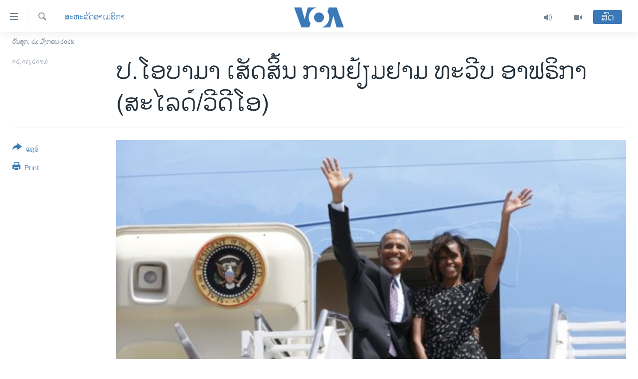

--- FILE ---
content_type: text/html; charset=utf-8
request_url: https://lao.voanews.com/a/obama-closes-trade-focused-africa-trip/1693338.html
body_size: 16276
content:

<!DOCTYPE html>
<html lang="lo" dir="ltr" class="no-js">
<head>
<link href="/Content/responsive/VOA/lo-LA/VOA-lo-LA.css?&amp;av=0.0.0.0&amp;cb=306" rel="stylesheet"/>
<script src="https://tags.voanews.com/voa-pangea/prod/utag.sync.js"></script> <script type='text/javascript' src='https://www.youtube.com/iframe_api' async></script>
<script type="text/javascript">
//a general 'js' detection, must be on top level in <head>, due to CSS performance
document.documentElement.className = "js";
var cacheBuster = "306";
var appBaseUrl = "/";
var imgEnhancerBreakpoints = [0, 144, 256, 408, 650, 1023, 1597];
var isLoggingEnabled = false;
var isPreviewPage = false;
var isLivePreviewPage = false;
if (!isPreviewPage) {
window.RFE = window.RFE || {};
window.RFE.cacheEnabledByParam = window.location.href.indexOf('nocache=1') === -1;
const url = new URL(window.location.href);
const params = new URLSearchParams(url.search);
// Remove the 'nocache' parameter
params.delete('nocache');
// Update the URL without the 'nocache' parameter
url.search = params.toString();
window.history.replaceState(null, '', url.toString());
} else {
window.addEventListener('load', function() {
const links = window.document.links;
for (let i = 0; i < links.length; i++) {
links[i].href = '#';
links[i].target = '_self';
}
})
}
var pwaEnabled = false;
var swCacheDisabled;
</script>
<meta charset="utf-8" />
<title>ປ.ໂອບາມາ ເສັດສິ້ນ ການຢ້ຽມຢາມ ທະວີບ ອາຟຣິກາ (ສະໄລດ໌/ວີດີໂອ)</title>
<meta name="description" content="ທ່ານ Barack Obama ​ເຊື່ອ​ໝັ້ນ ວິທີ​ການ​​ຍື່ນ​ມື​ ໄປ​ຫາ​ປະຊາກອນ​ ຂ​ອງອາຟຣິກາ
​“ສາມາດ​ນຳ​​ໄປ​ສູ່ຍຸກ​ໃໝ່​​ ທີ່​ພາ​ໃຫ້​ເກີດຄວາ​ມອຸດົມຮັ່ງມີ​ໄດ້&quot;" />
<meta name="keywords" content="ສະຫະລັດອາເມຣິກາ" />
<meta name="viewport" content="width=device-width, initial-scale=1.0" />
<meta http-equiv="X-UA-Compatible" content="IE=edge" />
<meta name="robots" content="max-image-preview:large"><meta property="fb:pages" content="123452567734984" />
<meta name="msvalidate.01" content="3286EE554B6F672A6F2E608C02343C0E" />
<link href="https://lao.voanews.com/a/obama-closes-trade-focused-africa-trip/1693338.html" rel="canonical" />
<meta name="apple-mobile-web-app-title" content="ວີໂອເອ" />
<meta name="apple-mobile-web-app-status-bar-style" content="black" />
<meta name="apple-itunes-app" content="app-id=632618796, app-argument=//1693338.ltr" />
<meta content="ປ.ໂອບາມາ ເສັດສິ້ນ ການຢ້ຽມຢາມ ທະວີບ ອາຟຣິກາ (ສະໄລດ໌/ວີດີໂອ)" property="og:title" />
<meta content="ທ່ານ Barack Obama ​ເຊື່ອ​ໝັ້ນ ວິທີ​ການ​​ຍື່ນ​ມື​ ໄປ​ຫາ​ປະຊາກອນ​ ຂ​ອງອາຟຣິກາ
​“ສາມາດ​ນຳ​​ໄປ​ສູ່ຍຸກ​ໃໝ່​​ ທີ່​ພາ​ໃຫ້​ເກີດຄວາ​ມອຸດົມຮັ່ງມີ​ໄດ້&quot;" property="og:description" />
<meta content="article" property="og:type" />
<meta content="https://lao.voanews.com/a/obama-closes-trade-focused-africa-trip/1693338.html" property="og:url" />
<meta content="ສຽງອາເມຣິກາ - ວີໂອເອ" property="og:site_name" />
<meta content="https://www.facebook.com/VOALao" property="article:publisher" />
<meta content="https://gdb.voanews.com/8535021f-60cc-40cd-8be6-1da1d52e1e49_w1200_h630.jpg" property="og:image" />
<meta content="1200" property="og:image:width" />
<meta content="630" property="og:image:height" />
<meta content="248018398653917" property="fb:app_id" />
<meta content="summary_large_image" name="twitter:card" />
<meta content="@SomeAccount" name="twitter:site" />
<meta content="https://gdb.voanews.com/8535021f-60cc-40cd-8be6-1da1d52e1e49_w1200_h630.jpg" name="twitter:image" />
<meta content="ປ.ໂອບາມາ ເສັດສິ້ນ ການຢ້ຽມຢາມ ທະວີບ ອາຟຣິກາ (ສະໄລດ໌/ວີດີໂອ)" name="twitter:title" />
<meta content="ທ່ານ Barack Obama ​ເຊື່ອ​ໝັ້ນ ວິທີ​ການ​​ຍື່ນ​ມື​ ໄປ​ຫາ​ປະຊາກອນ​ ຂ​ອງອາຟຣິກາ
​“ສາມາດ​ນຳ​​ໄປ​ສູ່ຍຸກ​ໃໝ່​​ ທີ່​ພາ​ໃຫ້​ເກີດຄວາ​ມອຸດົມຮັ່ງມີ​ໄດ້&quot;" name="twitter:description" />
<link rel="amphtml" href="https://lao.voanews.com/amp/obama-closes-trade-focused-africa-trip/1693338.html" />
<script type="application/ld+json">{"articleSection":"ສະຫະລັດອາເມຣິກາ","isAccessibleForFree":true,"headline":"ປ.ໂອບາມາ ເສັດສິ້ນ ການຢ້ຽມຢາມ ທະວີບ ອາຟຣິກາ (ສະໄລດ໌/ວີດີໂອ)","inLanguage":"lo-LA","keywords":"ສະຫະລັດອາເມຣິກາ","author":{"@type":"Person","name":"VOA"},"datePublished":"2013-07-02 11:40:10Z","dateModified":"2013-07-02 23:14:10Z","publisher":{"logo":{"width":512,"height":220,"@type":"ImageObject","url":"https://lao.voanews.com/Content/responsive/VOA/lo-LA/img/logo.png"},"@type":"NewsMediaOrganization","url":"https://lao.voanews.com","sameAs":["https://www.facebook.com/VOALao","https://www.youtube.com/VOALao","\r\nhttps://www.instagram.com/voalao/","https://twitter.com/VOALao"],"name":"ສຽງອາເມຣິກາ ວີໂອເອລາວ","alternateName":""},"@context":"https://schema.org","@type":"NewsArticle","mainEntityOfPage":"https://lao.voanews.com/a/obama-closes-trade-focused-africa-trip/1693338.html","url":"https://lao.voanews.com/a/obama-closes-trade-focused-africa-trip/1693338.html","description":"ທ່ານ Barack Obama ​ເຊື່ອ​ໝັ້ນ ວິທີ​ການ​​ຍື່ນ​ມື​ ໄປ​ຫາ​ປະຊາກອນ​ ຂ​ອງອາຟຣິກາ \r\n​“ສາມາດ​ນຳ​​ໄປ​ສູ່ຍຸກ​ໃໝ່​​ ທີ່​ພາ​ໃຫ້​ເກີດຄວາ​ມອຸດົມຮັ່ງມີ​ໄດ້\u0022","image":{"width":1080,"height":608,"@type":"ImageObject","url":"https://gdb.voanews.com/8535021f-60cc-40cd-8be6-1da1d52e1e49_w1080_h608.jpg"},"name":"ປ.ໂອບາມາ ເສັດສິ້ນ ການຢ້ຽມຢາມ ທະວີບ ອາຟຣິກາ (ສະໄລດ໌/ວີດີໂອ)"}</script>
<script src="/Scripts/responsive/infographics.b?v=dVbZ-Cza7s4UoO3BqYSZdbxQZVF4BOLP5EfYDs4kqEo1&amp;av=0.0.0.0&amp;cb=306"></script>
<script src="/Scripts/responsive/loader.b?v=Q26XNwrL6vJYKjqFQRDnx01Lk2pi1mRsuLEaVKMsvpA1&amp;av=0.0.0.0&amp;cb=306"></script>
<link rel="icon" type="image/svg+xml" href="/Content/responsive/VOA/img/webApp/favicon.svg" />
<link rel="alternate icon" href="/Content/responsive/VOA/img/webApp/favicon.ico" />
<link rel="apple-touch-icon" sizes="152x152" href="/Content/responsive/VOA/img/webApp/ico-152x152.png" />
<link rel="apple-touch-icon" sizes="144x144" href="/Content/responsive/VOA/img/webApp/ico-144x144.png" />
<link rel="apple-touch-icon" sizes="114x114" href="/Content/responsive/VOA/img/webApp/ico-114x114.png" />
<link rel="apple-touch-icon" sizes="72x72" href="/Content/responsive/VOA/img/webApp/ico-72x72.png" />
<link rel="apple-touch-icon-precomposed" href="/Content/responsive/VOA/img/webApp/ico-57x57.png" />
<link rel="icon" sizes="192x192" href="/Content/responsive/VOA/img/webApp/ico-192x192.png" />
<link rel="icon" sizes="128x128" href="/Content/responsive/VOA/img/webApp/ico-128x128.png" />
<meta name="msapplication-TileColor" content="#ffffff" />
<meta name="msapplication-TileImage" content="/Content/responsive/VOA/img/webApp/ico-144x144.png" />
<link rel="alternate" type="application/rss+xml" title="VOA - Top Stories [RSS]" href="/api/" />
<link rel="sitemap" type="application/rss+xml" href="/sitemap.xml" />
</head>
<body class=" nav-no-loaded cc_theme pg-article print-lay-article js-category-to-nav nojs-images date-time-enabled">
<script type="text/javascript" >
var analyticsData = {url:"https://lao.voanews.com/a/obama-closes-trade-focused-africa-trip/1693338.html",property_id:"472",article_uid:"1693338",page_title:"ປ.ໂອບາມາ ເສັດສິ້ນ ການຢ້ຽມຢາມ ທະວີບ ອາຟຣິກາ (ສະໄລດ໌/ວີດີໂອ)",page_type:"article",content_type:"article",subcontent_type:"article",last_modified:"2013-07-02 23:14:10Z",pub_datetime:"2013-07-02 11:40:10Z",pub_year:"2013",pub_month:"07",pub_day:"02",pub_hour:"11",pub_weekday:"Tuesday",section:"ສະຫະລັດອາເມຣິກາ",english_section:"usa",byline:"",categories:"usa",domain:"lao.voanews.com",language:"Lao",language_service:"VOA Lao",platform:"web",copied:"no",copied_article:"",copied_title:"",runs_js:"Yes",cms_release:"8.44.0.0.306",enviro_type:"prod",slug:"obama-closes-trade-focused-africa-trip",entity:"VOA",short_language_service:"LAO",platform_short:"W",page_name:"ປ.ໂອບາມາ ເສັດສິ້ນ ການຢ້ຽມຢາມ ທະວີບ ອາຟຣິກາ (ສະໄລດ໌/ວີດີໂອ)"};
</script>
<noscript><iframe src="https://www.googletagmanager.com/ns.html?id=GTM-N8MP7P" height="0" width="0" style="display:none;visibility:hidden"></iframe></noscript><script type="text/javascript" data-cookiecategory="analytics">
var gtmEventObject = Object.assign({}, analyticsData, {event: 'page_meta_ready'});window.dataLayer = window.dataLayer || [];window.dataLayer.push(gtmEventObject);
if (top.location === self.location) { //if not inside of an IFrame
var renderGtm = "true";
if (renderGtm === "true") {
(function(w,d,s,l,i){w[l]=w[l]||[];w[l].push({'gtm.start':new Date().getTime(),event:'gtm.js'});var f=d.getElementsByTagName(s)[0],j=d.createElement(s),dl=l!='dataLayer'?'&l='+l:'';j.async=true;j.src='//www.googletagmanager.com/gtm.js?id='+i+dl;f.parentNode.insertBefore(j,f);})(window,document,'script','dataLayer','GTM-N8MP7P');
}
}
</script>
<!--Analytics tag js version start-->
<script type="text/javascript" data-cookiecategory="analytics">
var utag_data = Object.assign({}, analyticsData, {});
if(typeof(TealiumTagFrom)==='function' && typeof(TealiumTagSearchKeyword)==='function') {
var utag_from=TealiumTagFrom();var utag_searchKeyword=TealiumTagSearchKeyword();
if(utag_searchKeyword!=null && utag_searchKeyword!=='' && utag_data["search_keyword"]==null) utag_data["search_keyword"]=utag_searchKeyword;if(utag_from!=null && utag_from!=='') utag_data["from"]=TealiumTagFrom();}
if(window.top!== window.self&&utag_data.page_type==="snippet"){utag_data.page_type = 'iframe';}
try{if(window.top!==window.self&&window.self.location.hostname===window.top.location.hostname){utag_data.platform = 'self-embed';utag_data.platform_short = 'se';}}catch(e){if(window.top!==window.self&&window.self.location.search.includes("platformType=self-embed")){utag_data.platform = 'cross-promo';utag_data.platform_short = 'cp';}}
(function(a,b,c,d){ a="https://tags.voanews.com/voa-pangea/prod/utag.js"; b=document;c="script";d=b.createElement(c);d.src=a;d.type="text/java"+c;d.async=true; a=b.getElementsByTagName(c)[0];a.parentNode.insertBefore(d,a); })();
</script>
<!--Analytics tag js version end-->
<!-- Analytics tag management NoScript -->
<noscript>
<img style="position: absolute; border: none;" src="https://ssc.voanews.com/b/ss/bbgprod,bbgentityvoa/1/G.4--NS/308367340?pageName=voa%3alao%3aw%3aarticle%3a%e0%ba%9b.%e0%bb%82%e0%ba%ad%e0%ba%9a%e0%ba%b2%e0%ba%a1%e0%ba%b2%20%e0%bb%80%e0%ba%aa%e0%ba%b1%e0%ba%94%e0%ba%aa%e0%ba%b4%e0%bb%89%e0%ba%99%20%e0%ba%81%e0%ba%b2%e0%ba%99%e0%ba%a2%e0%bb%89%e0%ba%bd%e0%ba%a1%e0%ba%a2%e0%ba%b2%e0%ba%a1%20%e0%ba%97%e0%ba%b0%e0%ba%a7%e0%ba%b5%e0%ba%9a%20%e0%ba%ad%e0%ba%b2%e0%ba%9f%e0%ba%a3%e0%ba%b4%e0%ba%81%e0%ba%b2%20%28%e0%ba%aa%e0%ba%b0%e0%bb%84%e0%ba%a5%e0%ba%94%e0%bb%8c%2f%e0%ba%a7%e0%ba%b5%e0%ba%94%e0%ba%b5%e0%bb%82%e0%ba%ad%29&amp;c6=%e0%ba%9b.%e0%bb%82%e0%ba%ad%e0%ba%9a%e0%ba%b2%e0%ba%a1%e0%ba%b2%20%e0%bb%80%e0%ba%aa%e0%ba%b1%e0%ba%94%e0%ba%aa%e0%ba%b4%e0%bb%89%e0%ba%99%20%e0%ba%81%e0%ba%b2%e0%ba%99%e0%ba%a2%e0%bb%89%e0%ba%bd%e0%ba%a1%e0%ba%a2%e0%ba%b2%e0%ba%a1%20%e0%ba%97%e0%ba%b0%e0%ba%a7%e0%ba%b5%e0%ba%9a%20%e0%ba%ad%e0%ba%b2%e0%ba%9f%e0%ba%a3%e0%ba%b4%e0%ba%81%e0%ba%b2%20%28%e0%ba%aa%e0%ba%b0%e0%bb%84%e0%ba%a5%e0%ba%94%e0%bb%8c%2f%e0%ba%a7%e0%ba%b5%e0%ba%94%e0%ba%b5%e0%bb%82%e0%ba%ad%29&amp;v36=8.44.0.0.306&amp;v6=D=c6&amp;g=https%3a%2f%2flao.voanews.com%2fa%2fobama-closes-trade-focused-africa-trip%2f1693338.html&amp;c1=D=g&amp;v1=D=g&amp;events=event1,event52&amp;c16=voa%20lao&amp;v16=D=c16&amp;c5=usa&amp;v5=D=c5&amp;ch=%e0%ba%aa%e0%ba%b0%e0%ba%ab%e0%ba%b0%e0%ba%a5%e0%ba%b1%e0%ba%94%e0%ba%ad%e0%ba%b2%e0%bb%80%e0%ba%a1%e0%ba%a3%e0%ba%b4%e0%ba%81%e0%ba%b2&amp;c15=lao&amp;v15=D=c15&amp;c4=article&amp;v4=D=c4&amp;c14=1693338&amp;v14=D=c14&amp;v20=no&amp;c17=web&amp;v17=D=c17&amp;mcorgid=518abc7455e462b97f000101%40adobeorg&amp;server=lao.voanews.com&amp;pageType=D=c4&amp;ns=bbg&amp;v29=D=server&amp;v25=voa&amp;v30=472&amp;v105=D=User-Agent " alt="analytics" width="1" height="1" /></noscript>
<!-- End of Analytics tag management NoScript -->
<!--*** Accessibility links - For ScreenReaders only ***-->
<section>
<div class="sr-only">
<h2>ລິ້ງ ສຳຫລັບເຂົ້າຫາ</h2>
<ul>
<li><a href="#content" data-disable-smooth-scroll="1">ຂ້າມ</a></li>
<li><a href="#navigation" data-disable-smooth-scroll="1">ຂ້າມ</a></li>
<li><a href="#txtHeaderSearch" data-disable-smooth-scroll="1">ຂ້າມໄປຫາ ຊອກຄົ້ນ</a></li>
</ul>
</div>
</section>
<div dir="ltr">
<div id="page">
<aside>
<div class="c-lightbox overlay-modal">
<div class="c-lightbox__intro">
<h2 class="c-lightbox__intro-title"></h2>
<button class="btn btn--rounded c-lightbox__btn c-lightbox__intro-next" title="ຕໍ່ໄປ">
<span class="ico ico--rounded ico-chevron-forward"></span>
<span class="sr-only">ຕໍ່ໄປ</span>
</button>
</div>
<div class="c-lightbox__nav">
<button class="btn btn--rounded c-lightbox__btn c-lightbox__btn--close" title="ອັດ">
<span class="ico ico--rounded ico-close"></span>
<span class="sr-only">ອັດ</span>
</button>
<button class="btn btn--rounded c-lightbox__btn c-lightbox__btn--prev" title="ກ່ອນ">
<span class="ico ico--rounded ico-chevron-backward"></span>
<span class="sr-only">ກ່ອນ</span>
</button>
<button class="btn btn--rounded c-lightbox__btn c-lightbox__btn--next" title="ຕໍ່ໄປ">
<span class="ico ico--rounded ico-chevron-forward"></span>
<span class="sr-only">ຕໍ່ໄປ</span>
</button>
</div>
<div class="c-lightbox__content-wrap">
<figure class="c-lightbox__content">
<span class="c-spinner c-spinner--lightbox">
<img src="/Content/responsive/img/player-spinner.png"
alt="please wait"
title="please wait" />
</span>
<div class="c-lightbox__img">
<div class="thumb">
<img src="" alt="" />
</div>
</div>
<figcaption>
<div class="c-lightbox__info c-lightbox__info--foot">
<span class="c-lightbox__counter"></span>
<span class="caption c-lightbox__caption"></span>
</div>
</figcaption>
</figure>
</div>
<div class="hidden">
<div class="content-advisory__box content-advisory__box--lightbox">
<span class="content-advisory__box-text">This image contains sensitive content which some people may find offensive or disturbing.</span>
<button class="btn btn--transparent content-advisory__box-btn m-t-md" value="text" type="button">
<span class="btn__text">
Click to reveal
</span>
</button>
</div>
</div>
</div>
<div class="print-dialogue">
<div class="container">
<h3 class="print-dialogue__title section-head">Print Options:</h3>
<div class="print-dialogue__opts">
<ul class="print-dialogue__opt-group">
<li class="form__group form__group--checkbox">
<input class="form__check " id="checkboxImages" name="checkboxImages" type="checkbox" checked="checked" />
<label for="checkboxImages" class="form__label m-t-md">Images</label>
</li>
<li class="form__group form__group--checkbox">
<input class="form__check " id="checkboxMultimedia" name="checkboxMultimedia" type="checkbox" checked="checked" />
<label for="checkboxMultimedia" class="form__label m-t-md">Multimedia</label>
</li>
</ul>
<ul class="print-dialogue__opt-group">
<li class="form__group form__group--checkbox">
<input class="form__check " id="checkboxEmbedded" name="checkboxEmbedded" type="checkbox" checked="checked" />
<label for="checkboxEmbedded" class="form__label m-t-md">Embedded Content</label>
</li>
<li class="hidden">
<input class="form__check " id="checkboxComments" name="checkboxComments" type="checkbox" />
<label for="checkboxComments" class="form__label m-t-md">Comments</label>
</li>
</ul>
</div>
<div class="print-dialogue__buttons">
<button class="btn btn--secondary close-button" type="button" title="ຍົກເລີກ">
<span class="btn__text ">ຍົກເລີກ</span>
</button>
<button class="btn btn-cust-print m-l-sm" type="button" title="Print">
<span class="btn__text ">Print</span>
</button>
</div>
</div>
</div>
<div class="ctc-message pos-fix">
<div class="ctc-message__inner">Link has been copied to clipboard</div>
</div>
</aside>
<div class="hdr-20 hdr-20--big">
<div class="hdr-20__inner">
<div class="hdr-20__max pos-rel">
<div class="hdr-20__side hdr-20__side--primary d-flex">
<label data-for="main-menu-ctrl" data-switcher-trigger="true" data-switch-target="main-menu-ctrl" class="burger hdr-trigger pos-rel trans-trigger" data-trans-evt="click" data-trans-id="menu">
<span class="ico ico-close hdr-trigger__ico hdr-trigger__ico--close burger__ico burger__ico--close"></span>
<span class="ico ico-menu hdr-trigger__ico hdr-trigger__ico--open burger__ico burger__ico--open"></span>
</label>
<div class="menu-pnl pos-fix trans-target" data-switch-target="main-menu-ctrl" data-trans-id="menu">
<div class="menu-pnl__inner">
<nav class="main-nav menu-pnl__item menu-pnl__item--first">
<ul class="main-nav__list accordeon" data-analytics-tales="false" data-promo-name="link" data-location-name="nav,secnav">
<li class="main-nav__item">
<a class="main-nav__item-name main-nav__item-name--link" href="https://lao.voanews.com/" title="ໂຮມເພຈ" >ໂຮມເພຈ</a>
</li>
<li class="main-nav__item">
<a class="main-nav__item-name main-nav__item-name--link" href="/p/5841.html" title="ລາວ" data-item-name="laos" >ລາວ</a>
</li>
<li class="main-nav__item">
<a class="main-nav__item-name main-nav__item-name--link" href="/p/5921.html" title="ອາເມຣິກາ" data-item-name="usa" >ອາເມຣິກາ</a>
</li>
<li class="main-nav__item">
<a class="main-nav__item-name main-nav__item-name--link" href="/us-presidential-election-2024" title="ການເລືອກຕັ້ງ ປະທານາທີບໍດີ ສະຫະລັດ 2024" data-item-name="US Presidential Election 2024" >ການເລືອກຕັ້ງ ປະທານາທີບໍດີ ສະຫະລັດ 2024</a>
</li>
<li class="main-nav__item">
<a class="main-nav__item-name main-nav__item-name--link" href="/china-news" title="ຂ່າວ​ຈີນ" data-item-name="China-news" >ຂ່າວ​ຈີນ</a>
</li>
<li class="main-nav__item">
<a class="main-nav__item-name main-nav__item-name--link" href="/worldnews" title="ໂລກ" data-item-name="world" >ໂລກ</a>
</li>
<li class="main-nav__item">
<a class="main-nav__item-name main-nav__item-name--link" href="/p/5844.html" title="ເອເຊຍ" data-item-name="asia" >ເອເຊຍ</a>
</li>
<li class="main-nav__item">
<a class="main-nav__item-name main-nav__item-name--link" href="/PressFreedom" title="ອິດສະຫຼະພາບດ້ານການຂ່າວ" data-item-name="Press-Freedom" >ອິດສະຫຼະພາບດ້ານການຂ່າວ</a>
</li>
<li class="main-nav__item">
<a class="main-nav__item-name main-nav__item-name--link" href="/p/5892.html" title="ຊີວິດຊາວລາວ" data-item-name="lao-diaspora" >ຊີວິດຊາວລາວ</a>
</li>
<li class="main-nav__item">
<a class="main-nav__item-name main-nav__item-name--link" href="/p/7555.html" title="ຊຸມຊົນຊາວລາວ" data-item-name="lao-community-in-america" >ຊຸມຊົນຊາວລາວ</a>
</li>
<li class="main-nav__item">
<a class="main-nav__item-name main-nav__item-name--link" href="/p/5873.html" title="ວິທະຍາສາດ-ເທັກໂນໂລຈີ" data-item-name="science-technology" >ວິທະຍາສາດ-ເທັກໂນໂລຈີ</a>
</li>
<li class="main-nav__item">
<a class="main-nav__item-name main-nav__item-name--link" href="/p/8560.html" title="ທຸລະກິດ" data-item-name="business" >ທຸລະກິດ</a>
</li>
<li class="main-nav__item">
<a class="main-nav__item-name main-nav__item-name--link" href="/p/5929.html" title="ພາສາອັງກິດ" data-item-name="english-learning" >ພາສາອັງກິດ</a>
</li>
<li class="main-nav__item">
<a class="main-nav__item-name main-nav__item-name--link" href="/p/5906.html" title="ວີດີໂອ" data-item-name="all-video" >ວີດີໂອ</a>
</li>
<li class="main-nav__item accordeon__item" data-switch-target="menu-item-1624">
<label class="main-nav__item-name main-nav__item-name--label accordeon__control-label" data-switcher-trigger="true" data-for="menu-item-1624">
ສຽງ
<span class="ico ico-chevron-down main-nav__chev"></span>
</label>
<div class="main-nav__sub-list">
<a class="main-nav__item-name main-nav__item-name--link main-nav__item-name--sub" href="/z/2348" title="ລາຍການກະຈາຍສຽງ" data-item-name="radio-show" >ລາຍການກະຈາຍສຽງ</a>
<a class="main-nav__item-name main-nav__item-name--link main-nav__item-name--sub" href="/z/6955" title="ລາຍງານ" data-item-name="report-audios" >ລາຍງານ</a>
</div>
</li>
</ul>
</nav>
<div class="menu-pnl__item menu-pnl__item--social">
<h5 class="menu-pnl__sub-head">ຕິດຕາມພວກເຮົາ ທີ່</h5>
<a href="https://www.facebook.com/VOALao" title="ຕິດຕາມພວກເຮົາທາງເຟສບຸກ" data-analytics-text="follow_on_facebook" class="btn btn--rounded btn--social-inverted menu-pnl__btn js-social-btn btn-facebook" target="_blank" rel="noopener">
<span class="ico ico-facebook-alt ico--rounded"></span>
</a>
<a href="
https://www.instagram.com/voalao/" title="Follow us on Instagram" data-analytics-text="follow_on_instagram" class="btn btn--rounded btn--social-inverted menu-pnl__btn js-social-btn btn-instagram" target="_blank" rel="noopener">
<span class="ico ico-instagram ico--rounded"></span>
</a>
<a href="https://www.youtube.com/VOALao" title="ຕິດຕາມພວກເຮົາທາງຢູທູບ" data-analytics-text="follow_on_youtube" class="btn btn--rounded btn--social-inverted menu-pnl__btn js-social-btn btn-youtube" target="_blank" rel="noopener">
<span class="ico ico-youtube ico--rounded"></span>
</a>
<a href="https://twitter.com/VOALao" title="ຕິດຕາມພວກເຮົາທາງ Twitter" data-analytics-text="follow_on_twitter" class="btn btn--rounded btn--social-inverted menu-pnl__btn js-social-btn btn-twitter" target="_blank" rel="noopener">
<span class="ico ico-twitter ico--rounded"></span>
</a>
</div>
<div class="menu-pnl__item">
<a href="/navigation/allsites" class="menu-pnl__item-link">
<span class="ico ico-languages "></span>
ພາສາຕ່າງໆ
</a>
</div>
</div>
</div>
<label data-for="top-search-ctrl" data-switcher-trigger="true" data-switch-target="top-search-ctrl" class="top-srch-trigger hdr-trigger">
<span class="ico ico-close hdr-trigger__ico hdr-trigger__ico--close top-srch-trigger__ico top-srch-trigger__ico--close"></span>
<span class="ico ico-search hdr-trigger__ico hdr-trigger__ico--open top-srch-trigger__ico top-srch-trigger__ico--open"></span>
</label>
<div class="srch-top srch-top--in-header" data-switch-target="top-search-ctrl">
<div class="container">
<form action="/s" class="srch-top__form srch-top__form--in-header" id="form-topSearchHeader" method="get" role="search"><label for="txtHeaderSearch" class="sr-only">ຄົ້ນຫາ</label>
<input type="text" id="txtHeaderSearch" name="k" placeholder="ຊອກຫາບົດຂຽນ" accesskey="s" value="" class="srch-top__input analyticstag-event" onkeydown="if (event.keyCode === 13) { FireAnalyticsTagEventOnSearch('search', $dom.get('#txtHeaderSearch')[0].value) }" />
<button title="ຄົ້ນຫາ" type="submit" class="btn btn--top-srch analyticstag-event" onclick="FireAnalyticsTagEventOnSearch('search', $dom.get('#txtHeaderSearch')[0].value) ">
<span class="ico ico-search"></span>
</button></form>
</div>
</div>
<a href="/" class="main-logo-link">
<img src="/Content/responsive/VOA/lo-LA/img/logo-compact.svg" class="main-logo main-logo--comp" alt="site logo">
<img src="/Content/responsive/VOA/lo-LA/img/logo.svg" class="main-logo main-logo--big" alt="site logo">
</a>
</div>
<div class="hdr-20__side hdr-20__side--secondary d-flex">
<a href="/p/5906.html" title="Video" class="hdr-20__secondary-item" data-item-name="video">
<span class="ico ico-video hdr-20__secondary-icon"></span>
</a>
<a href="/z/2348" title="Audio" class="hdr-20__secondary-item" data-item-name="audio">
<span class="ico ico-audio hdr-20__secondary-icon"></span>
</a>
<a href="/s" title="ຄົ້ນຫາ" class="hdr-20__secondary-item hdr-20__secondary-item--search" data-item-name="search">
<span class="ico ico-search hdr-20__secondary-icon hdr-20__secondary-icon--search"></span>
</a>
<div class="hdr-20__secondary-item live-b-drop">
<div class="live-b-drop__off">
<a href="/live/" class="live-b-drop__link" title="ສົດ" data-item-name="live">
<span class="badge badge--live-btn badge--live-btn-off">
ສົດ
</span>
</a>
</div>
<div class="live-b-drop__on hidden">
<label data-for="live-ctrl" data-switcher-trigger="true" data-switch-target="live-ctrl" class="live-b-drop__label pos-rel">
<span class="badge badge--live badge--live-btn">
ສົດ
</span>
<span class="ico ico-close live-b-drop__label-ico live-b-drop__label-ico--close"></span>
</label>
<div class="live-b-drop__panel" id="targetLivePanelDiv" data-switch-target="live-ctrl"></div>
</div>
</div>
<div class="srch-bottom">
<form action="/s" class="srch-bottom__form d-flex" id="form-bottomSearch" method="get" role="search"><label for="txtSearch" class="sr-only">ຄົ້ນຫາ</label>
<input type="search" id="txtSearch" name="k" placeholder="ຊອກຫາບົດຂຽນ" accesskey="s" value="" class="srch-bottom__input analyticstag-event" onkeydown="if (event.keyCode === 13) { FireAnalyticsTagEventOnSearch('search', $dom.get('#txtSearch')[0].value) }" />
<button title="ຄົ້ນຫາ" type="submit" class="btn btn--bottom-srch analyticstag-event" onclick="FireAnalyticsTagEventOnSearch('search', $dom.get('#txtSearch')[0].value) ">
<span class="ico ico-search"></span>
</button></form>
</div>
</div>
<img src="/Content/responsive/VOA/lo-LA/img/logo-print.gif" class="logo-print" alt="site logo">
<img src="/Content/responsive/VOA/lo-LA/img/logo-print_color.png" class="logo-print logo-print--color" alt="site logo">
</div>
</div>
</div>
<script>
if (document.body.className.indexOf('pg-home') > -1) {
var nav2In = document.querySelector('.hdr-20__inner');
var nav2Sec = document.querySelector('.hdr-20__side--secondary');
var secStyle = window.getComputedStyle(nav2Sec);
if (nav2In && window.pageYOffset < 150 && secStyle['position'] !== 'fixed') {
nav2In.classList.add('hdr-20__inner--big')
}
}
</script>
<div class="c-hlights c-hlights--breaking c-hlights--no-item" data-hlight-display="mobile,desktop">
<div class="c-hlights__wrap container p-0">
<div class="c-hlights__nav">
<a role="button" href="#" title="ກ່ອນ">
<span class="ico ico-chevron-backward m-0"></span>
<span class="sr-only">ກ່ອນ</span>
</a>
<a role="button" href="#" title="ຕໍ່ໄປ">
<span class="ico ico-chevron-forward m-0"></span>
<span class="sr-only">ຕໍ່ໄປ</span>
</a>
</div>
<span class="c-hlights__label">
<span class="">Breaking News</span>
<span class="switcher-trigger">
<label data-for="more-less-1" data-switcher-trigger="true" class="switcher-trigger__label switcher-trigger__label--more p-b-0" title="ເບິ່ງຕື່ມອີກ">
<span class="ico ico-chevron-down"></span>
</label>
<label data-for="more-less-1" data-switcher-trigger="true" class="switcher-trigger__label switcher-trigger__label--less p-b-0" title="Show less">
<span class="ico ico-chevron-up"></span>
</label>
</span>
</span>
<ul class="c-hlights__items switcher-target" data-switch-target="more-less-1">
</ul>
</div>
</div> <div class="date-time-area ">
<div class="container">
<span class="date-time">
ວັນສຸກ, ໒໓ ມັງກອນ ໒໐໒໖
</span>
</div>
</div>
<div id="content">
<main class="container">
<div class="hdr-container">
<div class="row">
<div class="col-category col-xs-12 col-md-2 pull-left"> <div class="category js-category">
<a class="" href="/z/2367">ສະຫະລັດອາເມຣິກາ</a> </div>
</div><div class="col-title col-xs-12 col-md-10 pull-right"> <h1 class="title pg-title">
ປ.ໂອບາມາ ເສັດສິ້ນ ການຢ້ຽມຢາມ ທະວີບ ອາຟຣິກາ (ສະໄລດ໌/ວີດີໂອ)
</h1>
</div><div class="col-publishing-details col-xs-12 col-sm-12 col-md-2 pull-left"> <div class="publishing-details ">
<div class="published">
<span class="date" title="ຕາມເວລາໃນລາວ">
<time pubdate="pubdate" datetime="2013-07-02T18:40:10+07:00">
໐໒,໐໗,໒໐໑໓
</time>
</span>
</div>
</div>
</div><div class="col-lg-12 separator"> <div class="separator">
<hr class="title-line" />
</div>
</div><div class="col-multimedia col-xs-12 col-md-10 pull-right"> <div class="cover-media">
<figure class="media-image js-media-expand">
<div class="img-wrap">
<div class="thumb thumb16_9">
<img src="https://gdb.voanews.com/8535021f-60cc-40cd-8be6-1da1d52e1e49_w250_r1_s.jpg" alt="ປະທານາທິບໍດີ ບາຣັກ ໂອບາມາ ເສັດສີ້ນການຢ້ຽມຢາມ ອາຟຣິກາ." />
</div>
</div>
<figcaption>
<span class="caption">ປະທານາທິບໍດີ ບາຣັກ ໂອບາມາ ເສັດສີ້ນການຢ້ຽມຢາມ ອາຟຣິກາ.</span>
</figcaption>
</figure>
</div>
</div><div class="col-xs-12 col-md-2 pull-left article-share pos-rel"> <div class="share--box">
<div class="sticky-share-container" style="display:none">
<div class="container">
<a href="https://lao.voanews.com" id="logo-sticky-share">&nbsp;</a>
<div class="pg-title pg-title--sticky-share">
ປ.ໂອບາມາ ເສັດສິ້ນ ການຢ້ຽມຢາມ ທະວີບ ອາຟຣິກາ (ສະໄລດ໌/ວີດີໂອ)
</div>
<div class="sticked-nav-actions">
<!--This part is for sticky navigation display-->
<p class="buttons link-content-sharing p-0 ">
<button class="btn btn--link btn-content-sharing p-t-0 " id="btnContentSharing" value="text" role="Button" type="" title="ໂຫລດຂ່າວຕື່ມອີກ ເພື່ອແຊຣ໌">
<span class="ico ico-share ico--l"></span>
<span class="btn__text ">
ແຊຣ໌
</span>
</button>
</p>
<aside class="content-sharing js-content-sharing js-content-sharing--apply-sticky content-sharing--sticky"
role="complementary"
data-share-url="https://lao.voanews.com/a/obama-closes-trade-focused-africa-trip/1693338.html" data-share-title="ປ.ໂອບາມາ ເສັດສິ້ນ ການຢ້ຽມຢາມ ທະວີບ ອາຟຣິກາ (ສະໄລດ໌/ວີດີໂອ)" data-share-text="ທ່ານ Barack Obama ​ເຊື່ອ​ໝັ້ນ ວິທີ​ການ​​ຍື່ນ​ມື​ ໄປ​ຫາ​ປະຊາກອນ​ ຂ​ອງອາຟຣິກາ
​“ສາມາດ​ນຳ​​ໄປ​ສູ່ຍຸກ​ໃໝ່​​ ທີ່​ພາ​ໃຫ້​ເກີດຄວາ​ມອຸດົມຮັ່ງມີ​ໄດ້&quot;">
<div class="content-sharing__popover">
<h6 class="content-sharing__title">ແຊຣ໌ </h6>
<button href="#close" id="btnCloseSharing" class="btn btn--text-like content-sharing__close-btn">
<span class="ico ico-close ico--l"></span>
</button>
<ul class="content-sharing__list">
<li class="content-sharing__item">
<div class="ctc ">
<input type="text" class="ctc__input" readonly="readonly">
<a href="" js-href="https://lao.voanews.com/a/obama-closes-trade-focused-africa-trip/1693338.html" class="content-sharing__link ctc__button">
<span class="ico ico-copy-link ico--rounded ico--s"></span>
<span class="content-sharing__link-text">Copy link</span>
</a>
</div>
</li>
<li class="content-sharing__item">
<a href="https://facebook.com/sharer.php?u=https%3a%2f%2flao.voanews.com%2fa%2fobama-closes-trade-focused-africa-trip%2f1693338.html"
data-analytics-text="share_on_facebook"
title="Facebook" target="_blank"
class="content-sharing__link js-social-btn">
<span class="ico ico-facebook ico--rounded ico--s"></span>
<span class="content-sharing__link-text">Facebook</span>
</a>
</li>
<li class="content-sharing__item">
<a href="https://twitter.com/share?url=https%3a%2f%2flao.voanews.com%2fa%2fobama-closes-trade-focused-africa-trip%2f1693338.html&amp;text=%e0%ba%9b.%e0%bb%82%e0%ba%ad%e0%ba%9a%e0%ba%b2%e0%ba%a1%e0%ba%b2+%e0%bb%80%e0%ba%aa%e0%ba%b1%e0%ba%94%e0%ba%aa%e0%ba%b4%e0%bb%89%e0%ba%99+%e0%ba%81%e0%ba%b2%e0%ba%99%e0%ba%a2%e0%bb%89%e0%ba%bd%e0%ba%a1%e0%ba%a2%e0%ba%b2%e0%ba%a1+%e0%ba%97%e0%ba%b0%e0%ba%a7%e0%ba%b5%e0%ba%9a+%e0%ba%ad%e0%ba%b2%e0%ba%9f%e0%ba%a3%e0%ba%b4%e0%ba%81%e0%ba%b2+(%e0%ba%aa%e0%ba%b0%e0%bb%84%e0%ba%a5%e0%ba%94%e0%bb%8c%2f%e0%ba%a7%e0%ba%b5%e0%ba%94%e0%ba%b5%e0%bb%82%e0%ba%ad)"
data-analytics-text="share_on_twitter"
title="Twitter" target="_blank"
class="content-sharing__link js-social-btn">
<span class="ico ico-twitter ico--rounded ico--s"></span>
<span class="content-sharing__link-text">Twitter</span>
</a>
</li>
<li class="content-sharing__item visible-xs-inline-block visible-sm-inline-block">
<a href="whatsapp://send?text=https%3a%2f%2flao.voanews.com%2fa%2fobama-closes-trade-focused-africa-trip%2f1693338.html"
data-analytics-text="share_on_whatsapp"
title="WhatsApp" target="_blank"
class="content-sharing__link js-social-btn">
<span class="ico ico-whatsapp ico--rounded ico--s"></span>
<span class="content-sharing__link-text">WhatsApp</span>
</a>
</li>
<li class="content-sharing__item visible-md-inline-block visible-lg-inline-block">
<a href="https://web.whatsapp.com/send?text=https%3a%2f%2flao.voanews.com%2fa%2fobama-closes-trade-focused-africa-trip%2f1693338.html"
data-analytics-text="share_on_whatsapp_desktop"
title="WhatsApp" target="_blank"
class="content-sharing__link js-social-btn">
<span class="ico ico-whatsapp ico--rounded ico--s"></span>
<span class="content-sharing__link-text">WhatsApp</span>
</a>
</li>
<li class="content-sharing__item visible-xs-inline-block visible-sm-inline-block">
<a href="https://line.me/R/msg/text/?https%3a%2f%2flao.voanews.com%2fa%2fobama-closes-trade-focused-africa-trip%2f1693338.html"
data-analytics-text="share_on_line"
title="Line" target="_blank"
class="content-sharing__link js-social-btn">
<span class="ico ico-line ico--rounded ico--s"></span>
<span class="content-sharing__link-text">Line</span>
</a>
</li>
<li class="content-sharing__item visible-md-inline-block visible-lg-inline-block">
<a href="https://timeline.line.me/social-plugin/share?url=https%3a%2f%2flao.voanews.com%2fa%2fobama-closes-trade-focused-africa-trip%2f1693338.html"
data-analytics-text="share_on_line_desktop"
title="Line" target="_blank"
class="content-sharing__link js-social-btn">
<span class="ico ico-line ico--rounded ico--s"></span>
<span class="content-sharing__link-text">Line</span>
</a>
</li>
<li class="content-sharing__item">
<a href="mailto:?body=https%3a%2f%2flao.voanews.com%2fa%2fobama-closes-trade-focused-africa-trip%2f1693338.html&amp;subject=ປ.ໂອບາມາ ເສັດສິ້ນ ການຢ້ຽມຢາມ ທະວີບ ອາຟຣິກາ (ສະໄລດ໌/ວີດີໂອ)"
title="Email"
class="content-sharing__link ">
<span class="ico ico-email ico--rounded ico--s"></span>
<span class="content-sharing__link-text">Email</span>
</a>
</li>
</ul>
</div>
</aside>
</div>
</div>
</div>
<div class="links">
<p class="buttons link-content-sharing p-0 ">
<button class="btn btn--link btn-content-sharing p-t-0 " id="btnContentSharing" value="text" role="Button" type="" title="ໂຫລດຂ່າວຕື່ມອີກ ເພື່ອແຊຣ໌">
<span class="ico ico-share ico--l"></span>
<span class="btn__text ">
ແຊຣ໌
</span>
</button>
</p>
<aside class="content-sharing js-content-sharing " role="complementary"
data-share-url="https://lao.voanews.com/a/obama-closes-trade-focused-africa-trip/1693338.html" data-share-title="ປ.ໂອບາມາ ເສັດສິ້ນ ການຢ້ຽມຢາມ ທະວີບ ອາຟຣິກາ (ສະໄລດ໌/ວີດີໂອ)" data-share-text="ທ່ານ Barack Obama ​ເຊື່ອ​ໝັ້ນ ວິທີ​ການ​​ຍື່ນ​ມື​ ໄປ​ຫາ​ປະຊາກອນ​ ຂ​ອງອາຟຣິກາ
​“ສາມາດ​ນຳ​​ໄປ​ສູ່ຍຸກ​ໃໝ່​​ ທີ່​ພາ​ໃຫ້​ເກີດຄວາ​ມອຸດົມຮັ່ງມີ​ໄດ້&quot;">
<div class="content-sharing__popover">
<h6 class="content-sharing__title">ແຊຣ໌ </h6>
<button href="#close" id="btnCloseSharing" class="btn btn--text-like content-sharing__close-btn">
<span class="ico ico-close ico--l"></span>
</button>
<ul class="content-sharing__list">
<li class="content-sharing__item">
<div class="ctc ">
<input type="text" class="ctc__input" readonly="readonly">
<a href="" js-href="https://lao.voanews.com/a/obama-closes-trade-focused-africa-trip/1693338.html" class="content-sharing__link ctc__button">
<span class="ico ico-copy-link ico--rounded ico--l"></span>
<span class="content-sharing__link-text">Copy link</span>
</a>
</div>
</li>
<li class="content-sharing__item">
<a href="https://facebook.com/sharer.php?u=https%3a%2f%2flao.voanews.com%2fa%2fobama-closes-trade-focused-africa-trip%2f1693338.html"
data-analytics-text="share_on_facebook"
title="Facebook" target="_blank"
class="content-sharing__link js-social-btn">
<span class="ico ico-facebook ico--rounded ico--l"></span>
<span class="content-sharing__link-text">Facebook</span>
</a>
</li>
<li class="content-sharing__item">
<a href="https://twitter.com/share?url=https%3a%2f%2flao.voanews.com%2fa%2fobama-closes-trade-focused-africa-trip%2f1693338.html&amp;text=%e0%ba%9b.%e0%bb%82%e0%ba%ad%e0%ba%9a%e0%ba%b2%e0%ba%a1%e0%ba%b2+%e0%bb%80%e0%ba%aa%e0%ba%b1%e0%ba%94%e0%ba%aa%e0%ba%b4%e0%bb%89%e0%ba%99+%e0%ba%81%e0%ba%b2%e0%ba%99%e0%ba%a2%e0%bb%89%e0%ba%bd%e0%ba%a1%e0%ba%a2%e0%ba%b2%e0%ba%a1+%e0%ba%97%e0%ba%b0%e0%ba%a7%e0%ba%b5%e0%ba%9a+%e0%ba%ad%e0%ba%b2%e0%ba%9f%e0%ba%a3%e0%ba%b4%e0%ba%81%e0%ba%b2+(%e0%ba%aa%e0%ba%b0%e0%bb%84%e0%ba%a5%e0%ba%94%e0%bb%8c%2f%e0%ba%a7%e0%ba%b5%e0%ba%94%e0%ba%b5%e0%bb%82%e0%ba%ad)"
data-analytics-text="share_on_twitter"
title="Twitter" target="_blank"
class="content-sharing__link js-social-btn">
<span class="ico ico-twitter ico--rounded ico--l"></span>
<span class="content-sharing__link-text">Twitter</span>
</a>
</li>
<li class="content-sharing__item visible-xs-inline-block visible-sm-inline-block">
<a href="whatsapp://send?text=https%3a%2f%2flao.voanews.com%2fa%2fobama-closes-trade-focused-africa-trip%2f1693338.html"
data-analytics-text="share_on_whatsapp"
title="WhatsApp" target="_blank"
class="content-sharing__link js-social-btn">
<span class="ico ico-whatsapp ico--rounded ico--l"></span>
<span class="content-sharing__link-text">WhatsApp</span>
</a>
</li>
<li class="content-sharing__item visible-md-inline-block visible-lg-inline-block">
<a href="https://web.whatsapp.com/send?text=https%3a%2f%2flao.voanews.com%2fa%2fobama-closes-trade-focused-africa-trip%2f1693338.html"
data-analytics-text="share_on_whatsapp_desktop"
title="WhatsApp" target="_blank"
class="content-sharing__link js-social-btn">
<span class="ico ico-whatsapp ico--rounded ico--l"></span>
<span class="content-sharing__link-text">WhatsApp</span>
</a>
</li>
<li class="content-sharing__item visible-xs-inline-block visible-sm-inline-block">
<a href="https://line.me/R/msg/text/?https%3a%2f%2flao.voanews.com%2fa%2fobama-closes-trade-focused-africa-trip%2f1693338.html"
data-analytics-text="share_on_line"
title="Line" target="_blank"
class="content-sharing__link js-social-btn">
<span class="ico ico-line ico--rounded ico--l"></span>
<span class="content-sharing__link-text">Line</span>
</a>
</li>
<li class="content-sharing__item visible-md-inline-block visible-lg-inline-block">
<a href="https://timeline.line.me/social-plugin/share?url=https%3a%2f%2flao.voanews.com%2fa%2fobama-closes-trade-focused-africa-trip%2f1693338.html"
data-analytics-text="share_on_line_desktop"
title="Line" target="_blank"
class="content-sharing__link js-social-btn">
<span class="ico ico-line ico--rounded ico--l"></span>
<span class="content-sharing__link-text">Line</span>
</a>
</li>
<li class="content-sharing__item">
<a href="mailto:?body=https%3a%2f%2flao.voanews.com%2fa%2fobama-closes-trade-focused-africa-trip%2f1693338.html&amp;subject=ປ.ໂອບາມາ ເສັດສິ້ນ ການຢ້ຽມຢາມ ທະວີບ ອາຟຣິກາ (ສະໄລດ໌/ວີດີໂອ)"
title="Email"
class="content-sharing__link ">
<span class="ico ico-email ico--rounded ico--l"></span>
<span class="content-sharing__link-text">Email</span>
</a>
</li>
</ul>
</div>
</aside>
<p class="link-print visible-md visible-lg buttons p-0">
<button class="btn btn--link btn-print p-t-0" onclick="if (typeof FireAnalyticsTagEvent === 'function') {FireAnalyticsTagEvent({ on_page_event: 'print_story' });}return false" title="(CTRL+P)">
<span class="ico ico-print"></span>
<span class="btn__text">Print</span>
</button>
</p>
</div>
</div>
</div>
</div>
</div>
<div class="body-container">
<div class="row">
<div class="col-xs-12 col-sm-12 col-md-10 col-lg-10 pull-right">
<div class="row">
<div class="col-xs-12 col-sm-12 col-md-8 col-lg-8 pull-left bottom-offset content-offset">
<div id="article-content" class="content-floated-wrap fb-quotable">
<div class="wsw">
ປະທານາທິບໍດີສະຫະລັດ ທ່ານ Barack Obama ​ໄດ້​ເສັດ​ສີ້​ນ<br />
ການ​ເດີນທາງ ຢ້ຽມຢາມອາ​ຟຣິກາ ​ແລະ​ກ່າວ​ວ່າ ທ່ານ​ເຊື່ອ​ໝັ້ນ<br />
|ວ່າ ດ້ວຍ​ວິທີ​ການຍື່ນ​ມື​ໄປ​ຫາ​ປະຊາກອນ​ຂອງ​ທະວີບ​ດັ່ງກ່າວ<br />
​ທີ່​ຖືກຕ້ອງ​ນັ້ນ “ສາມາດ​ນຳໄປ​ສູ່ຍຸກ​ໃໝ່ທີ່​ພາ​ໃຫ້​ເກີດຄວາ​ມອຸ​<br />
ດົມ​ຮັ່ງມີ​ໄດ້​.”<br />
<br />
ທ່ານ Obama ​ໄດ້​ກ່າວ​ເນັ້ນ​ເຖິງໂຄງການ​ຕ່າງໆ ທີ່​ປະສົມ​ປະ<br />
ສານ​ທັງ​ການ​ດຳ ​ເນີນ​ຄວາມ​ພະຍາຍາມ​ຂອງ​ລັດຖະບານ ​ແລະ<br />
ເອກ​ກະ​ຊົນ ​ເພື່ອ​ກະຕຸກ​ຊຸກຍູ້​ໃຫ້​ເສດຖະກິດ​ກ້າວໜ້າ​ນັ້ນ ເຮັດ​<br />
ໃຫ້ອາ​ຟຣິກາ​ເປັນ ​ກາຍ​ເປັນຄູ່​ການ​ຄ້າຂອງ​ສະຫະ ລັດ ຫລາຍ<br />
​ກ່ອນ​ເປັນ​ຜູ້​ໄດ້​ຮັບ​ການ​ຊ່ວຍ​ເຫລືອ.<br />
<br />
ທ່ານ​ໄດ້​ອອກ​ເດີນທາງໃນ​ວັນ​ອັງຄານ​ມື້​ນີ້ ຫລັງ​ຈາກ​ ໄ​ດ້ຢ້ຽມຢາມ​ໂຮງໄຟຟ້າ​ ​ໃນ​ແທນ​ຊາ​ເນຍ ຊຶ່ງ​ຄັ້ງນຶ່ງເຄີຍຖືກ​ປ່ອຍ​ປະລະ​ເລີຍບໍ່​ໄດ້​ໃຊ້​ການ​ຫຍັງ ​ແຕ່​ໄດ້​ເລີ້ມ​ເປີດ​ຄືນໃໝ່ ຍ້ອນ​ການ​ດຳ​ເນີນ​ຄວາມ​ພະຍາຍາມ​ຮ່ວມ​ລະຫວ່າງສະຫະລັດ ​ແລະ​ແທນ​ຊາ​ເນຍ.<br />
<br />
ທ່ານ Obama ​ໄດ້​ປະກາດ​ໃນ​ວັນ​ອາທິດ​ຜ່ານ​ນີ້​ ກ່ຽວ​ກັບ​ໂຄ​ງການ​ໃໝ່​ໂຄງການນຶ່ງ​ທີ່​ມີ​ມູນ​ຄາ 7 ພັນ​ລ້ານ​ໂດ​ລາ​ເພື່ອ​ຂະຫຍາຍ​ການ​ນໍາ​ໃຊ້​ໄຟຟ້າ​ຢູ່​ໃນອາ​ຟຣິກາ.<br />
<br />
​ໃນ​ຕອນ​ເຊົ້າ​ຂອງ​ວັນ​ອັງຄານມື້​ນີ້ ອະດີດ​ປະທານາທິບໍດີ George W. Bush ກໍ​ໄດ້​ໄປ<br />
ຮ່ວມ​ກັບປະທານາທິບໍດີ Obama ໃນ​ພິທີວາງ​ພວງມມາລາ​ ເພື່ອ​ເປັນ​ກຽດລະນຶກ​ເຖິງ 11 ຄົນ​ທີ່​ໄດ້​ເສຍ​ຊີວິດ ​ໃນ​ການວາງ​ລະ​ເບີດ ​ຢູ່ສະຖານທູດອາ​ເມຣິກາ ​ທີ່​ນ​ະຄອນ Dar es Salaam ​ໃນ​ປີ 1998.<br />
<br /><div class="wsw__embed">
<figure class="media-gallery-embed overlay-wrap js-media-expand"
data-lbox-gallery="true"
data-lbox-gallery-url="/a/obama-visits-africa/1693402.html">
<a href="https://lao.voanews.com/a/obama-visits-africa/1693402.html" title="ປະທານາທິບໍດີ ໂອບາມາ ຢ້ຽມຢາມ ອາຟຣິກາ" class="img-wrap">
<span class="thumb thumb16_9">
<noscript class="nojs-img">
<img src="https://gdb.voanews.com/6fc0cb4e-3655-4aa2-a2f5-f35e53b4104f_w250_r1_s.jpg" alt="ປະທານາທິບໍດີ ໂອບາມາ ຢ້ຽມຢາມ ອາຟຣິກາ">
</noscript>
<img data-src="https://gdb.voanews.com/6fc0cb4e-3655-4aa2-a2f5-f35e53b4104f_w250_r1_s.jpg" alt="ປະທານາທິບໍດີ ໂອບາມາ ຢ້ຽມຢາມ ອາຟຣິກາ">
</span>
<span class="ico ico-gallery ico--media-type ico--xl"></span>
<span class="ico ico-gallery ico--media-expand ico--rounded"></span>
</a>
<figcaption class="d-flex flex-wrap overlay-content">
<span class="label label--media m-l-sm">Photo Gallery:</span>
<h4 class="title title--media m-l-sm">ປະທານາທິບໍດີ ໂອບາມາ ຢ້ຽມຢາມ ອາຟຣິກາ</h4>
</figcaption>
<div class="hidden">
<div data-lbox-gallery-item-src="https://gdb.voanews.com/6fc0cb4e-3655-4aa2-a2f5-f35e53b4104f_w1024_q10_s.jpg"
data-lbox-gallery-item-title="U.S. President Barack Obama, first lady Michelle Obama, Tanzanian President Jakaya Kikwete, and Tanzanian First Lady Salma Kikwete wave as they arrive at State House in Dar es Salaam, Tanzania, July 1, 2013. " data-lbox-gallery-item-advisory="false">
</div>
<div data-lbox-gallery-item-src="https://gdb.voanews.com/008094d1-42ba-40a6-ba50-bc36937eefd4_w1024_q10_s.jpg"
data-lbox-gallery-item-title="President Barack Obama and Tanzanian President Jakaya Kikwete walk in front of Michelle Obama and Salma Kikwete as they arrive at the State House in Dar es Salaam, Tanzania, July 1, 2013." data-lbox-gallery-item-advisory="false">
</div>
<div data-lbox-gallery-item-src="https://gdb.voanews.com/50631860-afd9-4afc-aa5b-22c82ca9f5a7_w1024_q10_s.jpg"
data-lbox-gallery-item-title="Young girls and women wear khangas, a traditional wrap, with the image of U.S. President Barack Obama as they line up to greet him at the State House, in Dar es Salaam, Tanzania, July 1, 2013. " data-lbox-gallery-item-advisory="false">
</div>
<div data-lbox-gallery-item-src="https://gdb.voanews.com/e350ea3d-56c1-49ef-8164-3ab8121e6f4a_w1024_q10_s.jpg"
data-lbox-gallery-item-title="U.S. President Barack Obama writes in a guest book as he tours Robben Island with first lady Michelle Obama, near Cape Town, June 30, 2013. " data-lbox-gallery-item-advisory="false">
</div>
<div data-lbox-gallery-item-src="https://gdb.voanews.com/e10364ea-3b5f-488e-9b44-ed0da4a2f57b_w1024_q10_s.jpg"
data-lbox-gallery-item-title="U.S. President Barack Obama departs the Robben Island prison cell where Nelson Mandela spent 18 of his 27 years of imprisonment near Capetown, June 30, 2013. " data-lbox-gallery-item-advisory="false">
</div>
<div data-lbox-gallery-item-src="https://gdb.voanews.com/70038c56-1f8f-4724-adbc-16e6aa10d198_w1024_q10_s.jpg"
data-lbox-gallery-item-title="U.S. President Barack Obama listens to Desmond Tutu as he visits his HIV Foundation Youth Centre and takes part in a health event in Cape Town, June 30, 2013. " data-lbox-gallery-item-advisory="false">
</div>
<div data-lbox-gallery-item-src="https://gdb.voanews.com/40b1e798-cba9-40c4-a131-01c39732077b_w1024_q10_s.jpg"
data-lbox-gallery-item-title="U.S. President Barack Obama shares a moment with South African first lady Thobeka Madiba-Zuma during an official dinner at the presidential guest house in Pretoria, June 29, 2013. " data-lbox-gallery-item-advisory="false">
</div>
<div data-lbox-gallery-item-src="https://gdb.voanews.com/56e1f437-7749-4362-ad21-f8b96ef1adb1_w1024_q10_s.jpg"
data-lbox-gallery-item-title="U.S. President Barack Obama greets participants at a town hall-style meeting with young African leaders at the University of Johannesburg in Soweto, June 29, 2013. " data-lbox-gallery-item-advisory="false">
</div>
<div data-lbox-gallery-item-src="https://gdb.voanews.com/b9f42127-7a4e-44c0-953d-83c0eac6c31c_w1024_q10_s.jpg"
data-lbox-gallery-item-title="Members of the White House travelling staff walk to a group of helicopters about to transport U.S. President Barack Obama from a soccer field in Johannesburg, June 29, 2013. " data-lbox-gallery-item-advisory="false">
</div>
<div data-lbox-gallery-item-src="https://gdb.voanews.com/0a9a2dfd-b046-4d38-a35c-1c2f729f8795_w1024_q10_s.jpg"
data-lbox-gallery-item-title="Protesters argue with police outside the University of Johannesburg in Soweto, ahead of a visit by U.S. President Barack Obama, June 29, 2013. " data-lbox-gallery-item-advisory="false">
</div>
<div data-lbox-gallery-item-src="https://gdb.voanews.com/9ccb6d1a-f6e9-497f-8ae9-b6f3a1f4c1c5_w1024_q10_s.jpg"
data-lbox-gallery-item-title="U.S. President Barack Obama and first lady Michelle Obama look out of a doorway that slaves departed from on Goree Island, Senegal, June 27, 2013. " data-lbox-gallery-item-advisory="false">
</div>
<div data-lbox-gallery-item-src="https://gdb.voanews.com/fc63579b-6ef6-4e14-bf94-9e29c441b602_w1024_q10_s.jpg"
data-lbox-gallery-item-title="U.S. President Barack Obama visits a food security expo in Dakar, Senegal, June 28, 2013. " data-lbox-gallery-item-advisory="false">
</div>
<div data-lbox-gallery-item-src="https://gdb.voanews.com/993a7198-d8f5-46ab-87eb-78942195af4f_w1024_q10_s.jpg"
data-lbox-gallery-item-title="U.S. President Barack Obama poses for a picture with his wife Michelle Obama and Senegalese President Macky Sall and his wife Mariame Faye Sall, at the presidential palace in Dakar, Senegal, June 27, 2013." data-lbox-gallery-item-advisory="false">
</div>
<div data-lbox-gallery-item-src="https://gdb.voanews.com/c31228c3-4892-4410-a20c-5e5411ff75c6_w1024_q10_s.jpg"
data-lbox-gallery-item-title="People line the motorcade route of U.S. President Barack Obama on his way to meet with Senegalese President Macky Sall in Dakar, June 27, 2013. " data-lbox-gallery-item-advisory="false">
</div>
<div data-lbox-gallery-item-src="https://gdb.voanews.com/2eccd509-52cc-417e-b04a-2dc50378d0dc_w1024_q10_s.jpg"
data-lbox-gallery-item-title="U.S. President Barack Obama is welcomed by a Senegalese honor guard as he arrives at the presidential palace in Dakar, Senegal, June 27, 2013. " data-lbox-gallery-item-advisory="false">
</div>
</div>
<div class="c-lightbox__intro-source">
<div class="c-lightbox__intro-content">
<div class="c-lightbox__intro-text">
</div>
<aside class="share js-share--expandable c-lightbox__sharing" role="complementary"
data-share-url="/a/obama-visits-africa/1693402.html" data-share-title="" data-share-text="">
<ul class="share__list">
<li class="share__item">
<div class="ctc ">
<input type="text" class="ctc__input" readonly="readonly">
<a href="" js-href="/a/obama-visits-africa/1693402.html" class="btn bg-transparent ctc__button">
<span class="ico ico-copy-link fs_xl "></span>
</a>
</div>
</li>
<li class="share__item">
<a href="https://facebook.com/sharer.php?u=%2fa%2fobama-visits-africa%2f1693402.html"
data-analytics-text="share_on_facebook"
title="Facebook" target="_blank"
class="btn bg-transparent js-social-btn">
<span class="ico ico-facebook fs_xl "></span>
</a>
</li>
<li class="share__item">
<a href="https://twitter.com/share?url=%2fa%2fobama-visits-africa%2f1693402.html&amp;text=%e0%ba%9b%e0%ba%b0%e0%ba%97%e0%ba%b2%e0%ba%99%e0%ba%b2%e0%ba%97%e0%ba%b4%e0%ba%9a%e0%bb%8d%e0%ba%94%e0%ba%b5+%e0%bb%82%e0%ba%ad%e0%ba%9a%e0%ba%b2%e0%ba%a1%e0%ba%b2+%e0%ba%a2%e0%bb%89%e0%ba%bd%e0%ba%a1%e0%ba%a2%e0%ba%b2%e0%ba%a1+%e0%ba%ad%e0%ba%b2%e0%ba%9f%e0%ba%a3%e0%ba%b4%e0%ba%81%e0%ba%b2"
data-analytics-text="share_on_twitter"
title="Twitter" target="_blank"
class="btn bg-transparent js-social-btn">
<span class="ico ico-twitter fs_xl "></span>
</a>
</li>
<li class="share__item visible-xs-inline-block visible-sm-inline-block">
<a href="whatsapp://send?text=%2fa%2fobama-visits-africa%2f1693402.html"
data-analytics-text="share_on_whatsapp"
title="WhatsApp" target="_blank"
class="btn bg-transparent js-social-btn">
<span class="ico ico-whatsapp fs_xl "></span>
</a>
</li>
<li class="share__item visible-md-inline-block visible-lg-inline-block">
<a href="https://web.whatsapp.com/send?text=%2fa%2fobama-visits-africa%2f1693402.html"
data-analytics-text="share_on_whatsapp_desktop"
title="WhatsApp" target="_blank"
class="btn bg-transparent js-social-btn">
<span class="ico ico-whatsapp fs_xl "></span>
</a>
</li>
<li class="share__item visible-xs-inline-block visible-sm-inline-block">
<a href="https://line.me/R/msg/text/?%2fa%2fobama-visits-africa%2f1693402.html"
data-analytics-text="share_on_line"
title="Line" target="_blank"
class="btn bg-transparent js-social-btn">
<span class="ico ico-line fs_xl "></span>
</a>
</li>
<li class="share__item visible-md-inline-block visible-lg-inline-block">
<a href="https://timeline.line.me/social-plugin/share?url=%2fa%2fobama-visits-africa%2f1693402.html"
data-analytics-text="share_on_line_desktop"
title="Line" target="_blank"
class="btn bg-transparent js-social-btn">
<span class="ico ico-line fs_xl "></span>
</a>
</li>
<li class="share__item">
<a href="mailto:?body=%2fa%2fobama-visits-africa%2f1693402.html&amp;subject=ປະທານາທິບໍດີ ໂອບາມາ ຢ້ຽມຢາມ ອາຟຣິກາ"
title="Email"
class="btn bg-transparent ">
<span class="ico ico-email fs_xl "></span>
</a>
</li>
</ul>
</aside>
</div>
</div>
</figure>
</div>
<br />
<br />
​ໃນ​ວັນ​ຈັນ​ຜ່ານ​ມານີ້ ປະທານາທິບໍດີ​ໄດ້​ເພັ່ງ​ເລັງໃສ່​ເລື່ອງກາ​ນຄ້າໂດຍ​ກ່າວ​ຕໍ່ ພວກ​ຜູ້ນຳ​ທຸລະ​ກິດ​ຂອງສະຫະ​ລັດ​ ແລະ​ອາ​ຟຣິກາ ຢູ່ທີ່​ນະຄອນ Dar es Salaam ວ່າ ທ່ານ​ຫລິງ​ເຫັນວ່າອາຟຣິກາ​ຈະເປັນ “​ບ່ອນ​ທີ່ປະສົບ​ຜົນສໍາ​ເລັດ ທີ່​ສໍາຄັນຕໍ່​ໄປ​ຂອງ<br />
ໂລ​ກ.” <br />
<br />
ທ່ານ​ໄດ້ປະກາດ​ກ່ຽວ​ກັບ​ວິ​ສາ​ຫະກິດໃໝ່ ​ທີ່​ຮ້ອງ​ວ່າ &quot;​ການຄ້າ​ອາຟຣິກາ” ທີ່​ຊອກ​ຫາ<br />
ຊ່ອງ​ທາງ ​ເພື່ອ​ເພີ້​ມ​ທະວີຄວາມ​ສຳພັນ​ທາງ​ດ້ານການຄ້າ ລະຫວ່າງ ເຂດ​ໃຕ້​ທະ​ເລ​ຊາຍຊາ​ຮາຣາ ຂອງອາ​ຟຣິກາ ​ແລະສະຫະລັດ ​ຊຶ່ງ​ໃນຂັ້ນ​ຕົ້ນ<br />
ຈະທີ່​ແນໃສ່ອາ​ຟຣິກາ​ຕາ​ເວັນ​ອອກ.<br />
<br />
ການ​ຢ້ຽມຢາມ​ຂອງທ່ານ Obama ຍັງຮວມ​ທັງ​ການ​ຢຸດແວ່ ຢູ່ອາ​ຟຣິກາ​ໃຕ້ ​ແລະ​ເຊ​ເນ​ການ ບ່ອນ​ທີ່​ທ່ານ​ໄດ້​ສົນທະນາຫາລື​ກ່ຽວກັບເລື້ອງ​ຄວາມ​ປອດ​ໄພ ​ແລະ​ການດຳ​ເນີນ​ຄວາມ​ພະຍາຍາມ​ ​ເພື່ອ​ຮັບ​ມື​ກັບພວກ​ຫົວ​ຮຸນ​ແຮງ. ​<br />
<br />
​<br /><div class="wsw__embed">
<div class="media-pholder media-pholder--video media-pholder--embed">
<div class="c-sticky-container" data-poster="https://gdb.voanews.com/9f0d8b89-8ea1-46c8-b782-886e13990d6d_w250_r1.jpg">
<div class="c-sticky-element" data-sp_api="pangea-video" data-persistent data-persistent-browse-out >
<div class="c-mmp c-mmp--enabled c-mmp--loading c-mmp--video c-mmp--embed c-mmp--has-poster c-sticky-element__swipe-el"
data-player_id="" data-title="ປະທານາທິບໍດີ ໂອບາມາ ໄດ້ຮັບການຕ້ອນຮັບ ຢ່າງອົບອຸ່ນ ທີ່ແທນຊາເນຍ" data-hide-title="False"
data-breakpoint_s="320" data-breakpoint_m="640" data-breakpoint_l="992"
data-hlsjs-src="/Scripts/responsive/hls.b"
data-bypass-dash-for-vod="true"
data-bypass-dash-for-live-video="true"
data-bypass-dash-for-live-audio="true"
id="player1693396">
<div class="c-mmp__poster js-poster c-mmp__poster--video">
<img src="https://gdb.voanews.com/9f0d8b89-8ea1-46c8-b782-886e13990d6d_w250_r1.jpg" alt="ປະທານາທິບໍດີ ໂອບາມາ ໄດ້ຮັບການຕ້ອນຮັບ ຢ່າງອົບອຸ່ນ ທີ່ແທນຊາເນຍ" title="ປະທານາທິບໍດີ ໂອບາມາ ໄດ້ຮັບການຕ້ອນຮັບ ຢ່າງອົບອຸ່ນ ທີ່ແທນຊາເນຍ" class="c-mmp__poster-image-h" />
</div>
<a class="c-mmp__fallback-link" href="http://av.voanews.com/Videoroot/Archive/kaltura-test/VOA/VOA_-_English/mp4/2013/07/0_if02qk5h_1_notb6h89.mp4">
<span class="c-mmp__fallback-link-icon">
<span class="ico ico-play"></span>
</span>
</a>
<div class="c-spinner">
<img src="/Content/responsive/img/player-spinner.png" alt="please wait" title="please wait" />
</div>
<span class="c-mmp__big_play_btn js-btn-play-big">
<span class="ico ico-play"></span>
</span>
<div class="c-mmp__player">
<video src="http://av.voanews.com/Videoroot/Archive/kaltura-test/VOA/VOA_-_English/mp4/2013/07/0_if02qk5h_1_notb6h89.mp4" data-fallbacksrc="http://av.voanews.com/Videoroot/Archive/kaltura-test/VOA/VOA_-_English/mp4/2013/07/0_if02qk5h_1_692wwjbe.mp4" data-fallbacktype="video/mp4" data-type="video/mp4" data-info="480p" data-sources="[{&quot;AmpSrc&quot;:&quot;//av.voanews.com/Videoroot/Archive/kaltura-test/VOA/VOA_-_English/mp4/2013/07/0_if02qk5h_1_692wwjbe.mp4&quot;,&quot;Src&quot;:&quot;http://av.voanews.com/Videoroot/Archive/kaltura-test/VOA/VOA_-_English/mp4/2013/07/0_if02qk5h_1_692wwjbe.mp4&quot;,&quot;Type&quot;:&quot;video/mp4&quot;,&quot;DataInfo&quot;:&quot;360p&quot;,&quot;Url&quot;:null,&quot;BlockAutoTo&quot;:null,&quot;BlockAutoFrom&quot;:null}]" data-pub_datetime="2013-07-01 23:27:00Z" data-lt-on-play="0" data-lt-url="" webkit-playsinline="webkit-playsinline" playsinline="playsinline" style="width:100%; height:100%" title="ປະທານາທິບໍດີ ໂອບາມາ ໄດ້ຮັບການຕ້ອນຮັບ ຢ່າງອົບອຸ່ນ ທີ່ແທນຊາເນຍ" data-aspect-ratio="480/360" data-originalsite="415" data-sdkadaptive="true" data-sdkamp="false" data-sdktitle="ປະທານາທິບໍດີ ໂອບາມາ ໄດ້ຮັບການຕ້ອນຮັບ ຢ່າງອົບອຸ່ນ ທີ່ແທນຊາເນຍ" data-sdkvideo="html5" data-sdkid="1693396" data-sdktype="Video ondemand">
</video>
</div>
<div class="c-mmp__overlay c-mmp__overlay--title c-mmp__overlay--partial c-mmp__overlay--disabled c-mmp__overlay--slide-from-top js-c-mmp__title-overlay">
<span class="c-mmp__overlay-actions c-mmp__overlay-actions-top js-overlay-actions">
<span class="c-mmp__overlay-actions-link c-mmp__overlay-actions-link--embed js-btn-embed-overlay" title="Embed">
<span class="c-mmp__overlay-actions-link-ico ico ico-embed-code"></span>
<span class="c-mmp__overlay-actions-link-text">Embed</span>
</span>
<span class="c-mmp__overlay-actions-link c-mmp__overlay-actions-link--share js-btn-sharing-overlay" title="share">
<span class="c-mmp__overlay-actions-link-ico ico ico-share"></span>
<span class="c-mmp__overlay-actions-link-text">share</span>
</span>
<span class="c-mmp__overlay-actions-link c-mmp__overlay-actions-link--close-sticky c-sticky-element__close-el" title="close">
<span class="c-mmp__overlay-actions-link-ico ico ico-close"></span>
</span>
</span>
<div class="c-mmp__overlay-title js-overlay-title">
<h5 class="c-mmp__overlay-media-title">
<a class="js-media-title-link" href="/a/1693396.html" target="_blank" rel="noopener" title="ປະທານາທິບໍດີ ໂອບາມາ ໄດ້ຮັບການຕ້ອນຮັບ ຢ່າງອົບອຸ່ນ ທີ່ແທນຊາເນຍ">ປະທານາທິບໍດີ ໂອບາມາ ໄດ້ຮັບການຕ້ອນຮັບ ຢ່າງອົບອຸ່ນ ທີ່ແທນຊາເນຍ</a>
</h5>
<div class="c-mmp__overlay-site-title">
<small>by <a href="https://lao.voanews.com" target="_blank" rel="noopener" title="ສຽງອາເມຣິກາ ວີໂອເອລາວ">ສຽງອາເມຣິກາ ວີໂອເອລາວ</a></small>
</div>
</div>
</div>
<div class="c-mmp__overlay c-mmp__overlay--sharing c-mmp__overlay--disabled c-mmp__overlay--slide-from-bottom js-c-mmp__sharing-overlay">
<span class="c-mmp__overlay-actions">
<span class="c-mmp__overlay-actions-link c-mmp__overlay-actions-link--embed js-btn-embed-overlay" title="Embed">
<span class="c-mmp__overlay-actions-link-ico ico ico-embed-code"></span>
<span class="c-mmp__overlay-actions-link-text">Embed</span>
</span>
<span class="c-mmp__overlay-actions-link c-mmp__overlay-actions-link--share js-btn-sharing-overlay" title="share">
<span class="c-mmp__overlay-actions-link-ico ico ico-share"></span>
<span class="c-mmp__overlay-actions-link-text">share</span>
</span>
<span class="c-mmp__overlay-actions-link c-mmp__overlay-actions-link--close js-btn-close-overlay" title="close">
<span class="c-mmp__overlay-actions-link-ico ico ico-close"></span>
</span>
</span>
<div class="c-mmp__overlay-tabs">
<div class="c-mmp__overlay-tab c-mmp__overlay-tab--disabled c-mmp__overlay-tab--slide-backward js-tab-embed-overlay" data-trigger="js-btn-embed-overlay" data-embed-source="//lao.voanews.com/embed/player/0/1693396.html?type=video" role="form">
<div class="c-mmp__overlay-body c-mmp__overlay-body--centered-vertical">
<div class="column">
<div class="c-mmp__status-msg ta-c js-message-embed-code-copied" role="tooltip">
The code has been copied to your clipboard.
</div>
<div class="c-mmp__form-group ta-c">
<input type="text" name="embed_code" class="c-mmp__input-text js-embed-code" dir="ltr" value="" readonly />
<span class="c-mmp__input-btn js-btn-copy-embed-code" title="Copy to clipboard"><span class="ico ico-content-copy"></span></span>
</div>
<hr class="c-mmp__separator-line" />
<div class="c-mmp__form-group ta-c">
<label class="c-mmp__form-inline-element">
<span class="c-mmp__form-inline-element-text" title="width">width</span>
<input type="text" title="width" value="640" data-default="640" dir="ltr" name="embed_width" class="ta-c c-mmp__input-text c-mmp__input-text--xs js-video-embed-width" aria-live="assertive" />
<span class="c-mmp__input-suffix">px</span>
</label>
<label class="c-mmp__form-inline-element">
<span class="c-mmp__form-inline-element-text" title="height">height</span>
<input type="text" title="height" value="360" data-default="360" dir="ltr" name="embed_height" class="ta-c c-mmp__input-text c-mmp__input-text--xs js-video-embed-height" aria-live="assertive" />
<span class="c-mmp__input-suffix">px</span>
</label>
</div>
</div>
</div>
</div>
<div class="c-mmp__overlay-tab c-mmp__overlay-tab--disabled c-mmp__overlay-tab--slide-forward js-tab-sharing-overlay" data-trigger="js-btn-sharing-overlay" role="form">
<div class="c-mmp__overlay-body c-mmp__overlay-body--centered-vertical">
<div class="column">
<div class="not-apply-to-sticky audio-fl-bwd">
<aside class="player-content-share share share--mmp" role="complementary"
data-share-url="https://lao.voanews.com/a/1693396.html" data-share-title="ປະທານາທິບໍດີ ໂອບາມາ ໄດ້ຮັບການຕ້ອນຮັບ ຢ່າງອົບອຸ່ນ ທີ່ແທນຊາເນຍ" data-share-text="">
<ul class="share__list">
<li class="share__item">
<a href="https://facebook.com/sharer.php?u=https%3a%2f%2flao.voanews.com%2fa%2f1693396.html"
data-analytics-text="share_on_facebook"
title="Facebook" target="_blank"
class="btn bg-transparent js-social-btn">
<span class="ico ico-facebook fs_xl "></span>
</a>
</li>
<li class="share__item">
<a href="https://twitter.com/share?url=https%3a%2f%2flao.voanews.com%2fa%2f1693396.html&amp;text=%e0%ba%9b%e0%ba%b0%e0%ba%97%e0%ba%b2%e0%ba%99%e0%ba%b2%e0%ba%97%e0%ba%b4%e0%ba%9a%e0%bb%8d%e0%ba%94%e0%ba%b5+%e0%bb%82%e0%ba%ad%e0%ba%9a%e0%ba%b2%e0%ba%a1%e0%ba%b2+%e0%bb%84%e0%ba%94%e0%bb%89%e0%ba%ae%e0%ba%b1%e0%ba%9a%e0%ba%81%e0%ba%b2%e0%ba%99%e0%ba%95%e0%bb%89%e0%ba%ad%e0%ba%99%e0%ba%ae%e0%ba%b1%e0%ba%9a+%e0%ba%a2%e0%bb%88%e0%ba%b2%e0%ba%87%e0%ba%ad%e0%ba%bb%e0%ba%9a%e0%ba%ad%e0%ba%b8%e0%bb%88%e0%ba%99+%e0%ba%97%e0%ba%b5%e0%bb%88%e0%bb%81%e0%ba%97%e0%ba%99%e0%ba%8a%e0%ba%b2%e0%bb%80%e0%ba%99%e0%ba%8d"
data-analytics-text="share_on_twitter"
title="Twitter" target="_blank"
class="btn bg-transparent js-social-btn">
<span class="ico ico-twitter fs_xl "></span>
</a>
</li>
<li class="share__item">
<a href="/a/1693396.html" title="Share this media" class="btn bg-transparent" target="_blank" rel="noopener">
<span class="ico ico-ellipsis fs_xl "></span>
</a>
</li>
</ul>
</aside>
</div>
<hr class="c-mmp__separator-line audio-fl-bwd xs-hidden s-hidden" />
<div class="c-mmp__status-msg ta-c js-message-share-url-copied" role="tooltip">
The URL has been copied to your clipboard
</div>
<div class="c-mmp__form-group ta-c audio-fl-bwd xs-hidden s-hidden">
<input type="text" name="share_url" class="c-mmp__input-text js-share-url" value="https://lao.voanews.com/a/1693396.html" dir="ltr" readonly />
<span class="c-mmp__input-btn js-btn-copy-share-url" title="Copy to clipboard"><span class="ico ico-content-copy"></span></span>
</div>
</div>
</div>
</div>
</div>
</div>
<div class="c-mmp__overlay c-mmp__overlay--settings c-mmp__overlay--disabled c-mmp__overlay--slide-from-bottom js-c-mmp__settings-overlay">
<span class="c-mmp__overlay-actions">
<span class="c-mmp__overlay-actions-link c-mmp__overlay-actions-link--close js-btn-close-overlay" title="close">
<span class="c-mmp__overlay-actions-link-ico ico ico-close"></span>
</span>
</span>
<div class="c-mmp__overlay-body c-mmp__overlay-body--centered-vertical">
<div class="column column--scrolling js-sources"></div>
</div>
</div>
<div class="c-mmp__overlay c-mmp__overlay--disabled js-c-mmp__disabled-overlay">
<div class="c-mmp__overlay-body c-mmp__overlay-body--centered-vertical">
<div class="column">
<p class="ta-c"><span class="ico ico-clock"></span>No media source currently available</p>
</div>
</div>
</div>
<div class="c-mmp__cpanel-container js-cpanel-container">
<div class="c-mmp__cpanel c-mmp__cpanel--hidden">
<div class="c-mmp__cpanel-playback-controls">
<span class="c-mmp__cpanel-btn c-mmp__cpanel-btn--play js-btn-play" title="play">
<span class="ico ico-play m-0"></span>
</span>
<span class="c-mmp__cpanel-btn c-mmp__cpanel-btn--pause js-btn-pause" title="pause">
<span class="ico ico-pause m-0"></span>
</span>
</div>
<div class="c-mmp__cpanel-progress-controls">
<span class="c-mmp__cpanel-progress-controls-current-time js-current-time" dir="ltr">0:00</span>
<span class="c-mmp__cpanel-progress-controls-duration js-duration" dir="ltr">
0:02:10
</span>
<span class="c-mmp__indicator c-mmp__indicator--horizontal" dir="ltr">
<span class="c-mmp__indicator-lines js-progressbar">
<span class="c-mmp__indicator-line c-mmp__indicator-line--range js-playback-range" style="width:100%"></span>
<span class="c-mmp__indicator-line c-mmp__indicator-line--buffered js-playback-buffered" style="width:0%"></span>
<span class="c-mmp__indicator-line c-mmp__indicator-line--tracked js-playback-tracked" style="width:0%"></span>
<span class="c-mmp__indicator-line c-mmp__indicator-line--played js-playback-played" style="width:0%"></span>
<span class="c-mmp__indicator-line c-mmp__indicator-line--live js-playback-live"><span class="strip"></span></span>
<span class="c-mmp__indicator-btn ta-c js-progressbar-btn">
<button class="c-mmp__indicator-btn-pointer" type="button"></button>
</span>
<span class="c-mmp__badge c-mmp__badge--tracked-time c-mmp__badge--hidden js-progressbar-indicator-badge" dir="ltr" style="left:0%">
<span class="c-mmp__badge-text js-progressbar-indicator-badge-text">0:00</span>
</span>
</span>
</span>
</div>
<div class="c-mmp__cpanel-additional-controls">
<span class="c-mmp__cpanel-additional-controls-volume js-volume-controls">
<span class="c-mmp__cpanel-btn c-mmp__cpanel-btn--volume js-btn-volume" title="volume">
<span class="ico ico-volume-unmuted m-0"></span>
</span>
<span class="c-mmp__indicator c-mmp__indicator--vertical js-volume-panel" dir="ltr">
<span class="c-mmp__indicator-lines js-volumebar">
<span class="c-mmp__indicator-line c-mmp__indicator-line--range js-volume-range" style="height:100%"></span>
<span class="c-mmp__indicator-line c-mmp__indicator-line--volume js-volume-level" style="height:0%"></span>
<span class="c-mmp__indicator-slider">
<span class="c-mmp__indicator-btn ta-c c-mmp__indicator-btn--hidden js-volumebar-btn">
<button class="c-mmp__indicator-btn-pointer" type="button"></button>
</span>
</span>
</span>
</span>
</span>
<div class="c-mmp__cpanel-additional-controls-settings js-settings-controls">
<span class="c-mmp__cpanel-btn c-mmp__cpanel-btn--settings-overlay js-btn-settings-overlay" title="source switch">
<span class="ico ico-settings m-0"></span>
</span>
<span class="c-mmp__cpanel-btn c-mmp__cpanel-btn--settings-expand js-btn-settings-expand" title="source switch">
<span class="ico ico-settings m-0"></span>
</span>
<div class="c-mmp__expander c-mmp__expander--sources js-c-mmp__expander--sources">
<div class="c-mmp__expander-content js-sources"></div>
</div>
</div>
<a href="/embed/player/Article/1693396.html?type=video&amp;FullScreenMode=True" target="_blank" rel="noopener" class="c-mmp__cpanel-btn c-mmp__cpanel-btn--fullscreen js-btn-fullscreen" title="fullscreen">
<span class="ico ico-fullscreen m-0"></span>
</a>
</div>
</div>
</div>
</div>
</div>
</div>
<div class="media-download">
<div class="simple-menu">
<span class="handler">
<span class="ico ico-download"></span>
<span class="label">ລິງໂດຍກົງ</span>
<span class="ico ico-chevron-down"></span>
</span>
<div class="inner">
<ul class="subitems">
<li class="subitem">
<a href="http://av.voanews.com/Videoroot/Archive/kaltura-test/VOA/VOA_-_English/mp4/2013/07/0_if02qk5h_1_692wwjbe.mp4?download=1" title="360p | 7,2MB" class="handler"
onclick="FireAnalyticsTagEventOnDownload(this, 'video', 1693396, 'ປະທານາທິບໍດີ ໂອບາມາ ໄດ້ຮັບການຕ້ອນຮັບ ຢ່າງອົບອຸ່ນ ທີ່ແທນຊາເນຍ', null, '', '2013', '07', '01')">
360p | 7,2MB
</a>
</li>
<li class="subitem">
<a href="http://av.voanews.com/Videoroot/Archive/kaltura-test/VOA/VOA_-_English/mp4/2013/07/0_if02qk5h_1_notb6h89.mp4?download=1" title="480p | 14,6MB" class="handler"
onclick="FireAnalyticsTagEventOnDownload(this, 'video', 1693396, 'ປະທານາທິບໍດີ ໂອບາມາ ໄດ້ຮັບການຕ້ອນຮັບ ຢ່າງອົບອຸ່ນ ທີ່ແທນຊາເນຍ', null, '', '2013', '07', '01')">
480p | 14,6MB
</a>
</li>
</ul>
</div>
</div>
</div>
</div>
</div>
</div>
</div>
</div>
<div class="col-xs-12 col-sm-12 col-md-4 col-lg-4 pull-left design-top-offset"> <div class="media-block-wrap">
<h2 class="section-head">ກ່ຽວຂ້ອງກັນ</h2>
<div class="row">
<ul>
<li class="col-xs-12 col-sm-6 col-md-12 col-lg-12 mb-grid">
<div class="media-block ">
<a href="/a/2266708.html" class="img-wrap img-wrap--t-spac img-wrap--size-4 img-wrap--float" title="ຟັງຂ່າວ ປະທານາທິບໍດີ ໂອບາມາ ຢ້ຽມຢາມ ອາຟຣິກາ">
<div class="thumb thumb16_9">
<noscript class="nojs-img">
<img src="https://gdb.voanews.com/38CEF907-F6F1-40A7-AC67-CDE6A3271344_w100_r1.png" alt="ຟັງຂ່າວ ປະທານາທິບໍດີ ໂອບາມາ ຢ້ຽມຢາມ ອາຟຣິກາ" />
</noscript>
<img data-src="https://gdb.voanews.com/38CEF907-F6F1-40A7-AC67-CDE6A3271344_w33_r1.png" src="" alt="ຟັງຂ່າວ ປະທານາທິບໍດີ ໂອບາມາ ຢ້ຽມຢາມ ອາຟຣິກາ" class=""/>
</div>
<span class="ico ico-audio ico--media-type"></span>
</a>
<div class="media-block__content media-block__content--h">
<a href="/a/2266708.html">
<h4 class="media-block__title media-block__title--size-4" title="ຟັງຂ່າວ ປະທານາທິບໍດີ ໂອບາມາ ຢ້ຽມຢາມ ອາຟຣິກາ">
ຟັງຂ່າວ ປະທານາທິບໍດີ ໂອບາມາ ຢ້ຽມຢາມ ອາຟຣິກາ
</h4>
</a>
</div>
</div>
</li>
</ul>
</div>
</div>
<div class="media-block-wrap">
<h3 class="section-head">Links</h3>
<div class="row">
<ul>
<li class="col-xs-12 col-sm-6 col-md-12 col-lg-12">
<div class="media-block ">
<div class="media-block__content media-block__content--h">
<a href="http://www.voanews.com/content/obama-closing-trade_focused-africa-trip/1693294.html">
<h4 class="media-block__title media-block__title--size-4" title="Obama Ends Africa Trip, Voices Confidence in Africa&#39;s Future ">
Obama Ends Africa Trip, Voices Confidence in Africa&#39;s Future
</h4>
</a>
</div>
</div>
</li>
</ul>
</div>
</div>
<div class="region">
<div class="media-block-wrap js-widget-switcher hidden" id="wrowblock-3905_21" data-area-id=R1_1>
<div class="media-block first-item size-2"
data-widget-id="52568" data-widget-r-interval="60" data-widget-type="1">
<div data-widget-role="primaryWidgetWrapper"
data-player-hidden-by-default="true">
<div class="media-pholder media-pholder--video ">
<div class="c-sticky-container" data-poster="">
<div class="c-sticky-element" data-sp_api="pangea-video" data-persistent data-persistent-browse-out data-ls-widget-autoplayed=true>
<div class="c-mmp c-mmp--disabled c-mmp--loading c-mmp--video c-mmp--standard c-mmp--live c-mmp--cannot-play c-sticky-element__swipe-el"
data-player_id="" data-title="" data-hide-title="False"
data-breakpoint_s="320" data-breakpoint_m="640" data-breakpoint_l="992"
data-hlsjs-src="/Scripts/responsive/hls.b"
data-bypass-dash-for-vod="true"
data-bypass-dash-for-live-video="true"
data-bypass-dash-for-live-audio="true"
id="player587">
<div class="c-mmp__poster js-poster c-mmp__poster--video">
</div>
<a class="c-mmp__fallback-link" href="javascript:void(0)">
<span class="c-mmp__fallback-link-icon">
<span class="ico ico-play"></span>
</span>
</a>
<div class="c-spinner">
<img src="/Content/responsive/img/player-spinner.png" alt="please wait" title="please wait" />
</div>
<span class="c-mmp__big_play_btn js-btn-play-big">
<span class="ico ico-play"></span>
</span>
<div class="c-mmp__player">
<video src="about:blank" data-fallbacksrc="" data-fallbacktype="" data-type="" data-info="" data-sources="" data-pub_datetime="2026-01-22 17:02:38Z" data-lt-on-play="0" data-lt-url="" data-autoplay data-muted webkit-playsinline="webkit-playsinline" playsinline="playsinline" style="width:100%; height:100%" title="" data-sdkadaptive="true" data-sdkamp="false" data-sdktitle="" data-sdkvideo="html5" data-sdkid="587" data-sdktype="Video Live Stream">
</video>
</div>
<div class="c-mmp__overlay c-mmp__overlay--title c-mmp__overlay--partial c-mmp__overlay--disabled c-mmp__overlay--slide-from-top js-c-mmp__title-overlay">
<span class="c-mmp__overlay-actions c-mmp__overlay-actions-top js-overlay-actions">
<span class="c-mmp__overlay-actions-link c-mmp__overlay-actions-link--embed js-btn-embed-overlay" title="Embed">
<span class="c-mmp__overlay-actions-link-ico ico ico-embed-code"></span>
<span class="c-mmp__overlay-actions-link-text">Embed</span>
</span>
<span class="c-mmp__overlay-actions-link c-mmp__overlay-actions-link--share js-btn-sharing-overlay" title="share">
<span class="c-mmp__overlay-actions-link-ico ico ico-share"></span>
<span class="c-mmp__overlay-actions-link-text">share</span>
</span>
<span class="c-mmp__overlay-actions-link c-mmp__overlay-actions-link--close-sticky c-sticky-element__close-el" title="close">
<span class="c-mmp__overlay-actions-link-ico ico ico-close"></span>
</span>
</span>
<div class="c-mmp__overlay-title js-overlay-title">
<h5 class="c-mmp__overlay-media-title">
<a class="js-media-title-link" href="/t/587.html" target="_blank" rel="noopener"></a>
</h5>
</div>
</div>
<div class="c-mmp__overlay c-mmp__overlay--sharing c-mmp__overlay--disabled c-mmp__overlay--slide-from-bottom js-c-mmp__sharing-overlay">
<span class="c-mmp__overlay-actions">
<span class="c-mmp__overlay-actions-link c-mmp__overlay-actions-link--embed js-btn-embed-overlay" title="Embed">
<span class="c-mmp__overlay-actions-link-ico ico ico-embed-code"></span>
<span class="c-mmp__overlay-actions-link-text">Embed</span>
</span>
<span class="c-mmp__overlay-actions-link c-mmp__overlay-actions-link--share js-btn-sharing-overlay" title="share">
<span class="c-mmp__overlay-actions-link-ico ico ico-share"></span>
<span class="c-mmp__overlay-actions-link-text">share</span>
</span>
<span class="c-mmp__overlay-actions-link c-mmp__overlay-actions-link--close js-btn-close-overlay" title="close">
<span class="c-mmp__overlay-actions-link-ico ico ico-close"></span>
</span>
</span>
<div class="c-mmp__overlay-tabs">
<div class="c-mmp__overlay-tab c-mmp__overlay-tab--disabled c-mmp__overlay-tab--slide-backward js-tab-embed-overlay" data-trigger="js-btn-embed-overlay" data-embed-source="//lao.voanews.com/embed/player/1/587.html?type=video" role="form">
<div class="c-mmp__overlay-body c-mmp__overlay-body--centered-vertical">
<div class="column">
<div class="c-mmp__status-msg ta-c js-message-embed-code-copied" role="tooltip">
The code has been copied to your clipboard.
</div>
<div class="c-mmp__form-group ta-c">
<input type="text" name="embed_code" class="c-mmp__input-text js-embed-code" dir="ltr" value="" readonly />
<span class="c-mmp__input-btn js-btn-copy-embed-code" title="Copy to clipboard"><span class="ico ico-content-copy"></span></span>
</div>
<hr class="c-mmp__separator-line" />
<div class="c-mmp__form-group ta-c">
<label class="c-mmp__form-inline-element">
<span class="c-mmp__form-inline-element-text" title="width">width</span>
<input type="text" title="width" value="640" data-default="640" dir="ltr" name="embed_width" class="ta-c c-mmp__input-text c-mmp__input-text--xs js-video-embed-width" aria-live="assertive" />
<span class="c-mmp__input-suffix">px</span>
</label>
<label class="c-mmp__form-inline-element">
<span class="c-mmp__form-inline-element-text" title="height">height</span>
<input type="text" title="height" value="360" data-default="360" dir="ltr" name="embed_height" class="ta-c c-mmp__input-text c-mmp__input-text--xs js-video-embed-height" aria-live="assertive" />
<span class="c-mmp__input-suffix">px</span>
</label>
</div>
</div>
</div>
</div>
<div class="c-mmp__overlay-tab c-mmp__overlay-tab--disabled c-mmp__overlay-tab--slide-forward js-tab-sharing-overlay" data-trigger="js-btn-sharing-overlay" role="form">
<div class="c-mmp__overlay-body c-mmp__overlay-body--centered-vertical">
<div class="column">
<div class="not-apply-to-sticky audio-fl-bwd">
<aside class="player-content-share share share--mmp" role="complementary"
data-share-url="https://lao.voanews.com/t/587.html" data-share-title="" data-share-text="">
<ul class="share__list">
<li class="share__item">
<a href="https://facebook.com/sharer.php?u=https%3a%2f%2flao.voanews.com%2ft%2f587.html"
data-analytics-text="share_on_facebook"
title="Facebook" target="_blank"
class="btn bg-transparent js-social-btn">
<span class="ico ico-facebook fs_xl "></span>
</a>
</li>
<li class="share__item">
<a href="https://twitter.com/share?url=https%3a%2f%2flao.voanews.com%2ft%2f587.html&amp;text="
data-analytics-text="share_on_twitter"
title="Twitter" target="_blank"
class="btn bg-transparent js-social-btn">
<span class="ico ico-twitter fs_xl "></span>
</a>
</li>
<li class="share__item">
<a href="/t/587.html" title="Share this media" class="btn bg-transparent" target="_blank" rel="noopener">
<span class="ico ico-ellipsis fs_xl "></span>
</a>
</li>
</ul>
</aside>
</div>
<hr class="c-mmp__separator-line audio-fl-bwd xs-hidden s-hidden" />
<div class="c-mmp__status-msg ta-c js-message-share-url-copied" role="tooltip">
The URL has been copied to your clipboard
</div>
<div class="c-mmp__form-group ta-c audio-fl-bwd xs-hidden s-hidden">
<input type="text" name="share_url" class="c-mmp__input-text js-share-url" value="https://lao.voanews.com/t/587.html" dir="ltr" readonly />
<span class="c-mmp__input-btn js-btn-copy-share-url" title="Copy to clipboard"><span class="ico ico-content-copy"></span></span>
</div>
</div>
</div>
</div>
</div>
</div>
<div class="c-mmp__overlay c-mmp__overlay--settings c-mmp__overlay--disabled c-mmp__overlay--slide-from-bottom js-c-mmp__settings-overlay">
<span class="c-mmp__overlay-actions">
<span class="c-mmp__overlay-actions-link c-mmp__overlay-actions-link--close js-btn-close-overlay" title="close">
<span class="c-mmp__overlay-actions-link-ico ico ico-close"></span>
</span>
</span>
<div class="c-mmp__overlay-body c-mmp__overlay-body--centered-vertical">
<div class="column column--scrolling js-sources"></div>
</div>
</div>
<div class="c-mmp__overlay c-mmp__overlay--disabled js-c-mmp__disabled-overlay">
<div class="c-mmp__overlay-body c-mmp__overlay-body--centered-vertical">
<div class="column">
<p class="ta-c"><span class="ico ico-clock"></span>No live streaming currently available</p>
</div>
</div>
</div>
<div class="c-mmp__cpanel-container js-cpanel-container">
<div class="c-mmp__cpanel c-mmp__cpanel--hidden">
<div class="c-mmp__cpanel-playback-controls">
<span class="c-mmp__cpanel-btn c-mmp__cpanel-btn--play js-btn-play" title="play">
<span class="ico ico-play m-0"></span>
</span>
<span class="c-mmp__cpanel-btn c-mmp__cpanel-btn--pause js-btn-pause" title="pause">
<span class="ico ico-pause m-0"></span>
</span>
</div>
<div class="c-mmp__cpanel-progress-controls">
<span class="c-mmp__cpanel-progress-controls-current-time js-current-time" dir="ltr">0:00</span>
<span class="c-mmp__cpanel-progress-controls-duration js-duration" dir="ltr">
</span>
<span class="c-mmp__indicator c-mmp__indicator--horizontal" dir="ltr">
<span class="c-mmp__indicator-lines js-progressbar">
<span class="c-mmp__indicator-line c-mmp__indicator-line--range js-playback-range" style="width:100%"></span>
<span class="c-mmp__indicator-line c-mmp__indicator-line--buffered js-playback-buffered" style="width:0%"></span>
<span class="c-mmp__indicator-line c-mmp__indicator-line--tracked js-playback-tracked" style="width:0%"></span>
<span class="c-mmp__indicator-line c-mmp__indicator-line--played js-playback-played" style="width:0%"></span>
<span class="c-mmp__indicator-line c-mmp__indicator-line--live js-playback-live"><span class="strip"></span></span>
<span class="c-mmp__indicator-btn ta-c js-progressbar-btn">
<button class="c-mmp__indicator-btn-pointer" type="button"></button>
</span>
<span class="c-mmp__badge c-mmp__badge--tracked-time c-mmp__badge--hidden js-progressbar-indicator-badge" dir="ltr" style="left:0%">
<span class="c-mmp__badge-text js-progressbar-indicator-badge-text">0:00</span>
</span>
</span>
</span>
<span class="c-mmp__badge c-mmp__badge--live">Live</span>
</div>
<div class="c-mmp__cpanel-additional-controls">
<span class="c-mmp__cpanel-additional-controls-volume js-volume-controls">
<span class="c-mmp__cpanel-btn c-mmp__cpanel-btn--volume js-btn-volume" title="volume">
<span class="ico ico-volume-unmuted m-0"></span>
</span>
<span class="c-mmp__indicator c-mmp__indicator--vertical js-volume-panel" dir="ltr">
<span class="c-mmp__indicator-lines js-volumebar">
<span class="c-mmp__indicator-line c-mmp__indicator-line--range js-volume-range" style="height:100%"></span>
<span class="c-mmp__indicator-line c-mmp__indicator-line--volume js-volume-level" style="height:0%"></span>
<span class="c-mmp__indicator-slider">
<span class="c-mmp__indicator-btn ta-c c-mmp__indicator-btn--hidden js-volumebar-btn">
<button class="c-mmp__indicator-btn-pointer" type="button"></button>
</span>
</span>
</span>
</span>
</span>
<div class="c-mmp__cpanel-additional-controls-settings js-settings-controls">
<span class="c-mmp__cpanel-btn c-mmp__cpanel-btn--settings-overlay js-btn-settings-overlay" title="source switch">
<span class="ico ico-settings m-0"></span>
</span>
<span class="c-mmp__cpanel-btn c-mmp__cpanel-btn--settings-expand js-btn-settings-expand" title="source switch">
<span class="ico ico-settings m-0"></span>
</span>
<div class="c-mmp__expander c-mmp__expander--sources js-c-mmp__expander--sources">
<div class="c-mmp__expander-content js-sources"></div>
</div>
</div>
<a href="/embed/player/Tube/587.html?type=video&amp;FullScreenMode=True" target="_blank" rel="noopener" class="c-mmp__cpanel-btn c-mmp__cpanel-btn--fullscreen js-btn-fullscreen" title="fullscreen">
<span class="ico ico-fullscreen m-0"></span>
</a>
</div>
</div>
</div>
</div>
</div>
</div>
</div>
<h4 class="media-block__title">
<span class="badge badge--live">ສົດ</span>
<span class="title">ລາຍການວິທະຍຸ-ໂທລະພາບ ພາກພາສາລາວ</span>
</h4>
</div>
</div>
</div>
<div class="media-block-wrap" id="wrowblock-3906_21" data-area-id=R2_1>
<h2 class="section-head">
<a href="/z/3249"><span class="ico ico-chevron-forward pull-right flip"></span>ວີດີໂອ ພາສາລາວ</a> </h2>
<div class="row">
<ul>
</ul>
</div><a class="link-more link-more--overlay" href="/z/3249">ເບິ່ງຕື່ມ</a>
</div>
<div class="media-block-wrap" id="wrowblock-3907_21" data-area-id=R3_1>
<h2 class="section-head">
<a href="/z/2358"><span class="ico ico-chevron-forward pull-right flip"></span>ຂ່າວຫຼ້າສຸດກ່ຽວກັບລາວ</a> </h2>
<div class="row">
<ul>
</ul>
</div>
</div>
</div>
</div>
</div>
</div>
</div>
</div>
</main>
<a class="btn pos-abs p-0 lazy-scroll-load" data-ajax="true" data-ajax-mode="replace" data-ajax-update="#ymla-section" data-ajax-url="/part/section/5/8818" href="/p/8818.html" loadonce="true" title="ທ່ານອາດມັກອ່ານເລື້ອງນີ້ຕື່ມ">​</a> <div id="ymla-section" class="clear ymla-section"></div>
</div>
<footer role="contentinfo">
<div id="foot" class="foot">
<div class="container">
<div class="foot-nav collapsed" id="foot-nav">
<div class="menu">
<ul class="items">
<li class="socials block-socials">
<span class="handler" id="socials-handler">
ຕິດຕາມພວກເຮົາ ທີ່
</span>
<div class="inner">
<ul class="subitems follow">
<li>
<a href="https://www.facebook.com/VOALao" title="ຕິດຕາມພວກເຮົາທາງເຟສບຸກ" data-analytics-text="follow_on_facebook" class="btn btn--rounded js-social-btn btn-facebook" target="_blank" rel="noopener">
<span class="ico ico-facebook-alt ico--rounded"></span>
</a>
</li>
<li>
<a href="https://www.youtube.com/VOALao" title="ຕິດຕາມພວກເຮົາທາງຢູທູບ" data-analytics-text="follow_on_youtube" class="btn btn--rounded js-social-btn btn-youtube" target="_blank" rel="noopener">
<span class="ico ico-youtube ico--rounded"></span>
</a>
</li>
<li>
<a href="
https://www.instagram.com/voalao/" title="Follow us on Instagram" data-analytics-text="follow_on_instagram" class="btn btn--rounded js-social-btn btn-instagram" target="_blank" rel="noopener">
<span class="ico ico-instagram ico--rounded"></span>
</a>
</li>
<li>
<a href="https://twitter.com/VOALao" title="ຕິດຕາມພວກເຮົາທາງ Twitter" data-analytics-text="follow_on_twitter" class="btn btn--rounded js-social-btn btn-twitter" target="_blank" rel="noopener">
<span class="ico ico-twitter ico--rounded"></span>
</a>
</li>
<li>
<a href="/rssfeeds" title="RSS" data-analytics-text="follow_on_rss" class="btn btn--rounded js-social-btn btn-rss" >
<span class="ico ico-rss ico--rounded"></span>
</a>
</li>
<li>
<a href="/podcasts" title="Podcast" data-analytics-text="follow_on_podcast" class="btn btn--rounded js-social-btn btn-podcast" >
<span class="ico ico-podcast ico--rounded"></span>
</a>
</li>
<li>
<a href="/subscribe.html" title="ຈອງພັອດແຄັສ" data-analytics-text="follow_on_subscribe" class="btn btn--rounded js-social-btn btn-email" >
<span class="ico ico-email ico--rounded"></span>
</a>
</li>
</ul>
</div>
</li>
<li class="block-primary collapsed collapsible item">
<span class="handler">
ເບິ່ງ
<span title="close tab" class="ico ico-chevron-up"></span>
<span title="open tab" class="ico ico-chevron-down"></span>
<span title="add" class="ico ico-plus"></span>
<span title="remove" class="ico ico-minus"></span>
</span>
<div class="inner">
<ul class="subitems">
<li class="subitem">
<a class="handler" href="/z/3249" title="ວີດີໂອພາສາລາວ" >ວີດີໂອພາສາລາວ</a>
</li>
<li class="subitem">
<a class="handler" href="http://www.youtube.com/VOALao" title="ຢູທູບ" target="_blank" rel="noopener">ຢູທູບ</a>
</li>
<li class="subitem">
<a class="handler" href="/z/3666" title="ວີດີໂອພາສາອັງກິດ" >ວີດີໂອພາສາອັງກິດ</a>
</li>
</ul>
</div>
</li>
<li class="block-primary collapsed collapsible item">
<span class="handler">
ຟັງສຽງ
<span title="close tab" class="ico ico-chevron-up"></span>
<span title="open tab" class="ico ico-chevron-down"></span>
<span title="add" class="ico ico-plus"></span>
<span title="remove" class="ico ico-minus"></span>
</span>
<div class="inner">
<ul class="subitems">
<li class="subitem">
<a class="handler" href="http://m.lao.voanews.com/programindex.html" title="ຟັງລາຍການຂອງເຮົາ" >ຟັງລາຍການຂອງເຮົາ</a>
</li>
</ul>
</div>
</li>
<li class="block-secondary collapsed collapsible item">
<span class="handler">
ຂ່າວແລະລາຍງານ
<span title="close tab" class="ico ico-chevron-up"></span>
<span title="open tab" class="ico ico-chevron-down"></span>
<span title="add" class="ico ico-plus"></span>
<span title="remove" class="ico ico-minus"></span>
</span>
<div class="inner">
<ul class="subitems">
<li class="subitem">
<a class="handler" href="/p/5841.html" title="ລາວ" >ລາວ</a>
</li>
<li class="subitem">
<a class="handler" href="/p/5844.html" title="ເອເຊຍ" >ເອເຊຍ</a>
</li>
<li class="subitem">
<a class="handler" href="/p/5921.html" title="ອາເມຣິກາ" >ອາເມຣິກາ</a>
</li>
<li class="subitem">
<a class="handler" href="/worldnews" title="ໂລກ" >ໂລກ</a>
</li>
<li class="subitem">
<a class="handler" href="/p/5892.html" title="ລາວໃນຕ່າງແດນ" >ລາວໃນຕ່າງແດນ</a>
</li>
<li class="subitem">
<a class="handler" href="/p/5873.html" title="ທຸລະກິດ-ເທັກໂນໂລຈີ" >ທຸລະກິດ-ເທັກໂນໂລຈີ</a>
</li>
<li class="subitem">
<a class="handler" href="/p/5860.html" title="ສຸຂະພາບກັບວິທະຍາສາດ" >ສຸຂະພາບກັບວິທະຍາສາດ</a>
</li>
<li class="subitem">
<a class="handler" href="/p/5929.html" title="ຮຽນ-ພາສາອັງກິດ" >ຮຽນ-ພາສາອັງກິດ</a>
</li>
</ul>
</div>
</li>
<li class="block-secondary collapsed collapsible item">
<span class="handler">
ຕິດຕໍ່ພວກເຮົາ
<span title="close tab" class="ico ico-chevron-up"></span>
<span title="open tab" class="ico ico-chevron-down"></span>
<span title="add" class="ico ico-plus"></span>
<span title="remove" class="ico ico-minus"></span>
</span>
<div class="inner">
<ul class="subitems">
<li class="subitem">
<a class="handler" href="/p/5218.html" title="ກ່ຽວກັບພວກເຮົາ" >ກ່ຽວກັບພວກເຮົາ</a>
</li>
<li class="subitem">
<a class="handler" href="/p/3913.html" title="ຕິດຕໍ່ພວກເຮົາ" >ຕິດຕໍ່ພວກເຮົາ</a>
</li>
<li class="subitem">
<a class="handler" href="/podcasts" title="ຟັງພອດແຄັສຕ໌" >ຟັງພອດແຄັສຕ໌</a>
</li>
</ul>
</div>
</li>
<li class="block-secondary collapsed collapsible item">
<span class="handler">
ວີໂອເອລາວ ສາມາດ ເຂົ້າເຖິງໄດ້ທີ່
<span title="close tab" class="ico ico-chevron-up"></span>
<span title="open tab" class="ico ico-chevron-down"></span>
<span title="add" class="ico ico-plus"></span>
<span title="remove" class="ico ico-minus"></span>
</span>
<div class="inner">
<ul class="subitems">
<li class="subitem">
<a class="handler" href="https://www.facebook.com/voalao" title="ເຟັສບຸກ" target="_blank" rel="noopener">ເຟັສບຸກ</a>
</li>
<li class="subitem">
<a class="handler" href="/rssfeeds" title="ອາຣ໌ ແອັສ ແອັສ" >ອາຣ໌ ແອັສ ແອັສ</a>
</li>
<li class="subitem">
<a class="handler" href="/subscribe.html" title="ຈອງອີເມລຂ່າວ" >ຈອງອີເມລຂ່າວ</a>
</li>
</ul>
</div>
</li>
<li class="block-secondary collapsed collapsible item">
<span class="handler">
​ລິ້ງ​ຕ່າງໆ
<span title="close tab" class="ico ico-chevron-up"></span>
<span title="open tab" class="ico ico-chevron-down"></span>
<span title="add" class="ico ico-plus"></span>
<span title="remove" class="ico ico-minus"></span>
</span>
<div class="inner">
<ul class="subitems">
<li class="subitem">
<a class="handler" href="https://www.insidevoa.com/" title="​ຫ້ອງ​ຂ່າວ" target="_blank" rel="noopener">​ຫ້ອງ​ຂ່າວ</a>
</li>
<li class="subitem">
<a class="handler" href="https://www.voanews.com/p/5338.html" title="​ເງື່ອນ​ໄຂ​ໃນ​ການ​ນຳ​ໃຊ້​ແລະຄວາມ​ເປັນ​ສ່​ວນ​ຕົວ" target="_blank" rel="noopener">​ເງື່ອນ​ໄຂ​ໃນ​ການ​ນຳ​ໃຊ້​ແລະຄວາມ​ເປັນ​ສ່​ວນ​ຕົວ</a>
</li>
<li class="subitem">
<a class="handler" href="https://www.voanews.com" title="ວີ​ໂອ​ເອ​ພາ​ສາ​ອັງ​ກິດ" target="_blank" rel="noopener">ວີ​ໂອ​ເອ​ພາ​ສາ​ອັງ​ກິດ</a>
</li>
<li class="subitem">
<a class="handler" href="https://learningenglish.voanews.com" title="​ຮຽນ​ອັງ​ກິດ​ກັບ​ວີ​ໂອ​ເອ" target="_blank" rel="noopener">​ຮຽນ​ອັງ​ກິດ​ກັບ​ວີ​ໂອ​ເອ</a>
</li>
<li class="subitem">
<a class="handler" href="https://www.rfa.org/lao" title="ອາຣ໌ ແອັຟ ເອ-ລາວ" target="_blank" rel="noopener">ອາຣ໌ ແອັຟ ເອ-ລາວ</a>
</li>
<li class="subitem">
<a class="handler" href="https://www.voanews.com/section-508" title="ສາມາດເຂົ້າເຖິງໄດ້" target="_blank" rel="noopener">ສາມາດເຂົ້າເຖິງໄດ້</a>
</li>
</ul>
</div>
</li>
</ul>
</div>
</div>
<div class="foot__item foot__item--copyrights">
<p class="copyright"></p>
<p class="time-zone">ຕາມເວລາໃນລາວ</p>
</div>
</div>
</div>
</footer> </div>
</div>
<script defer src="/Scripts/responsive/serviceWorkerInstall.js?cb=306"></script>
<script type="text/javascript">
// opera mini - disable ico font
if (navigator.userAgent.match(/Opera Mini/i)) {
document.getElementsByTagName("body")[0].className += " can-not-ff";
}
// mobile browsers test
if (typeof RFE !== 'undefined' && RFE.isMobile) {
if (RFE.isMobile.any()) {
document.getElementsByTagName("body")[0].className += " is-mobile";
}
else {
document.getElementsByTagName("body")[0].className += " is-not-mobile";
}
}
</script>
<script src="/conf.js?x=306" type="text/javascript"></script>
<div class="responsive-indicator">
<div class="visible-xs-block">XS</div>
<div class="visible-sm-block">SM</div>
<div class="visible-md-block">MD</div>
<div class="visible-lg-block">LG</div>
</div>
<script type="text/javascript">
var bar_data = {
"apiId": "1693338",
"apiType": "1",
"isEmbedded": "0",
"culture": "lo-LA",
"cookieName": "cmsLoggedIn",
"cookieDomain": "lao.voanews.com"
};
</script>
<div id="scriptLoaderTarget" style="display:none;contain:strict;"></div>
</body>
</html>